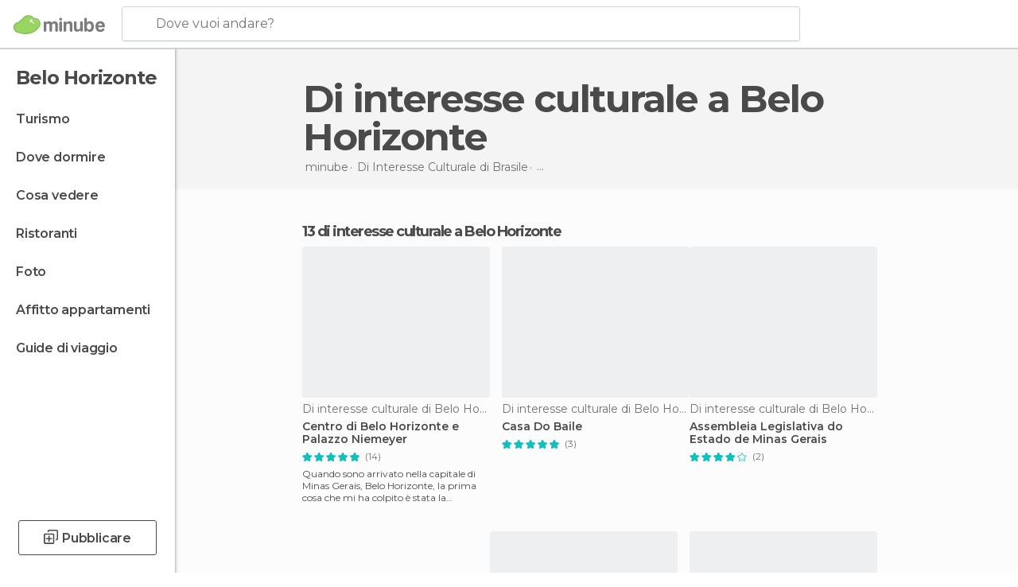

--- FILE ---
content_type: text/html; charset=UTF-8
request_url: https://www.minube.it/tag/di-interesse-culturale-belo-horizonte-c457
body_size: 16674
content:

 
 <!DOCTYPE html><!--[if lt IE 7]> <html class="no-js lt-ie9 lt-ie8 lt-ie7" lang="it-IT"> <![endif]--><!--[if IE 7]> <html class="no-js lt-ie9 lt-ie8" lang="it-IT"> <![endif]--><!--[if IE 8]> <html class="no-js lt-ie9" lang="it-IT"> <![endif]--><!--[if gt IE 8]><!--><html class="no-js" lang="it-IT"> <!--<![endif]--><head><meta charset="UTF-8"/><meta http-equiv="Content-Type" content="text/html; charset=UTF-8"/><meta http-equiv="X-UA-COMPATIBLE" content="IE=edge"/><meta name="viewport" content="width=device-width, minimum-scale=1.0, initial-scale=1.0"><title>Di interesse culturale a Belo Horizonte</title><link rel="preconnect" crossorigin="anonymous" href="https://images.mnstatic.com"><link rel="preconnect" crossorigin="anonymous" href="https://assetscdn.mnstatic.com">
 
 <link rel="alternate" hreflang="es-ES" href="https://www.minube.com/tag/de-interes-cultural-belo-horizonte-c457"/><link rel="alternate" hreflang="x-default" href="https://www.minube.com/tag/de-interes-cultural-belo-horizonte-c457" /><link rel="alternate" hreflang="es-MX" href="https://www.minube.com.mx/tag/de-interes-cultural-belo-horizonte-c457"/><link rel="alternate" hreflang="es-CO" href="https://www.minube.com.co/tag/de-interes-cultural-belo-horizonte-c457"/><link rel="alternate" hreflang="es-AR" href="https://www.minube.com.ar/tag/de-interes-cultural-belo-horizonte-c457"/><link rel="alternate" hreflang="it" href="https://www.minube.it/tag/di-interesse-culturale-belo-horizonte-c457"/><link rel="alternate" hreflang="pt" href="https://www.minube.pt/tag/de-interesse-cultural-belo-horizonte-c457"/><link rel="alternate" hreflang="pt-BR" href="https://www.minube.com.br/tag/de-interesse-cultural-belo-horizonte-c457"/><link rel="alternate" hreflang="fr" href="https://www.monnuage.fr/categorie/dinteret-culturel-belo-horizonte-c457"/><link rel="alternate" hreflang="en-US" href="https://www.minube.net/tag/of-cultural-interest-belo-horizonte-c457"/><link rel="alternate" hreflang="en-GB" href="https://www.minube.co.uk/tag/of-cultural-interest-belo-horizonte-c457"/><link rel="alternate" hreflang="es" href="https://www.minube.com/tag/de-interes-cultural-belo-horizonte-c457"/><link rel="alternate" hreflang="en" href="https://www.minube.net/tag/of-cultural-interest-belo-horizonte-c457"/><meta name="description" content="Vorresti scoprire incredibili Di interesse culturale a Belo Horizonte? Ispirati attraverso le raccomandazioni su Di interesse culturale a Belo Horizonte di milioni di viaggiatori reali."/><link rel="canonical" href="https://www.minube.it/tag/di-interesse-culturale-belo-horizonte-c457"/><meta name="robots" content="noindex,follow"/><link rel="apple-touch-icon" sizes="180x180" href="https://contentdelivery.mnstatic.com/1/favicon/apple-touch-icon.png"><link rel="icon" type="image/png" sizes="32x32" href="https://contentdelivery.mnstatic.com/1/favicon/favicon-32x32.png"><link rel="icon" type="image/png" sizes="16x16" href="https://contentdelivery.mnstatic.com/1/favicon/favicon-16x16.png"><link rel="shortcut icon" href="https://contentdelivery.mnstatic.com/1/favicon/favicon.ico"><link rel="manifest" href="/manifest.json"/><meta name="apple-mobile-web-app-title" content="minube" /><meta name="application-name" content="minube" /><meta name="msapplication-config" content="https://contentdelivery.mnstatic.com/1/favicon/browserconfig.xml" /><meta name="theme-color" content="#007A75"/><meta property="og:title" content="Di interesse culturale a Belo Horizonte"/><meta property="og:description" content="Vorresti scoprire incredibili Di interesse culturale a Belo Horizonte? Ispirati attraverso le raccomandazioni su Di interesse culturale a Belo Horizonte di milioni di viaggiatori reali."/><meta property="og:image" content="https://images.mnstatic.com/79/5c/795cc48e0372d016c86c5a53d679e035.jpg?quality=75&format=png&fit=crop&width=980&height=880&aspect_ratio=980%3A880"/><meta property="og:site_name" content="Minube"/><meta property="og:type" content="website"/><meta name="twitter:card" content="summary"/><meta name="twitter:title" content="Di interesse culturale a Belo Horizonte"/><meta name="twitter:description" content="Vorresti scoprire incredibili Di interesse culturale a Belo Horizonte? Ispirati attraverso le raccomandazioni su Di interesse culturale a Belo Horizonte di milioni di viaggiatori reali."/><meta name="twitter:image:src" content="https://images.mnstatic.com/79/5c/795cc48e0372d016c86c5a53d679e035.jpg?quality=75&format=png&fit=crop&width=980&height=880&aspect_ratio=980%3A880"/><meta name="twitter:site" content="@minubeit"/><meta name="twitter:domain" value="minube.com" /><link rel="prefetch" href="https://www.minube.com/assets/css/min/production/src/layouts/users/login.css">
<link rel='preload' as='style' href='https://fonts.minube.com/avenir.css' onload='this.rel="stylesheet"'><link rel="stylesheet" type="text/css" href="https://fonts.minube.com/avenir.css" />
<link rel='preload' as='style' href='https://fonts.googleapis.com/css?family=Montserrat:400,600,700|Open+Sans:400,600,700&subset=latin-ext,latin-ext' onload='this.rel="stylesheet"'><link rel="stylesheet" type="text/css" href="https://fonts.googleapis.com/css?family=Montserrat:400,600,700|Open+Sans:400,600,700&amp;subset=latin-ext,latin-ext" />
<link rel='preload' as='style' href='https://assetscdn.mnstatic.com/css/zzjs-84496c2d2a912bfa52e3899b49539204.css'><link rel="stylesheet" type="text/css" href="https://assetscdn.mnstatic.com/css/zzjs-84496c2d2a912bfa52e3899b49539204.css" />



 
 
 
 
 
 
 
 
 
 
 
 
 
 
 
 
 
 
 
 
 </head><body>
 

 
 
 <header>
 
<div class="actionBar">
 
<div class="main border ">
 
<div class="logo">
 
 <a class="brand icon_base icon__color_logo
"
 title="Minube"
 href="https://www.minube.it/"
 ></a></div> 
 
<div id="mnHeaderFakeInput" class="mnHeaderFakeInput"
 onclick="Minube.services.HeaderUI.focusSearcherHeader();"><div class="mnHeaderFakeInput__box display_table"><div class="display_table_cell"><div class="mnHeaderFakeInput__text"><span>Dove vuoi andare?</span></div></div></div></div><div id="mnHeaderRealInput" class="mnHeaderRealInput "
 style="display: none; opacity: 0;"><input id="mnHeaderSearcherInput" class="mnHeaderSearcherInput"
 type="text" placeholder="" autofocus/><ul id="mnHeaderSearcherResults" class="mnHeaderSearcherResults"></ul><div id="mnHeaderSearcherResultsBackground"
 class="mnHeaderSearcherResultsBackground"
 onclick="Minube.services.HeaderUI.blurSearcher();"></div><div id="mnHeaderSearcherIcon"
 class="icon sp_header_navigate icon--lensRealInput"></div><div class="close" onclick="Minube.services.HeaderUI.blurSearcher();"></div><span style="display:none;" id="gplus_button"
 data-gapiattached="true">Accedi con Google Plus</span></div><div class="widgets">
 
<div id="mnHeaderOptionsMenu" class="mnHeaderOptionsMenu share" onclick="Minube.services.HeaderUI.initShareTooltip()"><div id="mnHeaderShareTop"><div class="share_icon"></div></div></div>
 
 
<div class="profile_avatar basic"></div> 
 
<div class="mnNavigateSandwich only-mobile activitySearch"><div class="mnNavigateSandwich__lines"></div></div></div></div></div>
 
 
 
 </header>
 
 <div class="fullWidth
 "><div class="leftMenu">
 
 <div id="mnNavigate" class="mnNavigate "><div class="mnNavigate__sectionsAction only-mobile"><div class="mnNavigate__section access"><span class="mnNavigate__sectionLink access" id="access_mobile_user" onclick="Minube.services.ProfileUI.openModalLogin(null, true)">Entra</span></div><div class="section_profile"><div class="mnNavigate__section" onclick="Minube.services.UserSection.goTo('/', 'my_profile')"><span class="mnNavigate__sectionLink">Il mio profilo</span></div><div class="mnNavigate__section edit" onclick="Minube.services.UserSection.goTo('/modifica/', 'edit')"><span class="mnNavigate__sectionLink">Modifica profilo</span></div><div class="mnNavigate__section" onclick="Minube.services.Registration.logout()"><span class="mnNavigate__sectionLink">Chiudi sessione</span></div><div class="mnNavigate__section"><span class="mnNavigate__sectionLink line"/></div></div><div class="mnNavigate__section share"><span class="mnNavigate__sectionLink share" onclick="Minube.services.HeaderUI.handlerShare()">Condividere</span></div><div class="mnNavigate__section"><span class="mnNavigate__sectionLink addExperience" onclick="Minube.services.HeaderUI.headerOpenPoiUpload() ">Condividere esperienza</span></div><div class="mnNavigate__section sep"><span class="mnNavigate__sectionLink line"/></div></div><div id="mnNavigate__sectionsBlock" class="mnNavigate__sectionsBlock">
 
 
 <div id="mnNavigate__tabs" class="navTabs mnNavigate__tabs"><ul class="mover"><li class="navItem active categories "
 data-section="categories"
 onclick="Minube.services.Sidebar.switchTab('categories')">
 Menu
 </li>
 
 <li class="navItem filters "
 data-section="filters"
 onclick="Minube.services.Sidebar.switchTab('filters')">
 Filtri
 </li>
 
 </ul></div>
 
 
 <nav role="navigation" class="mnNavigate__navigation"><ul id="mnNavigate__categoriesBlock" class="mnNavigate__categoriesBlock mnNavigate__tabContent active" data-section="categories">
 
 
 <li class="mnNavigate__location ">Belo Horizonte</li>
 
 
 
<li class="mnNavigate__section all noCounter"><div class="mnNavigate__icon icon_base icon__all"></div><a class="mnNavigate__sectionLink" href="https://www.minube.it/viaggi/brasile/minas_gerais/belo_horizonte" title="Viaggi a Belo Horizonte: Turismo a Belo Horizonte"> Turismo </a>
 
 </li>
 
  
 
 
<li class="mnNavigate__section sleep noCounter"><div class="mnNavigate__icon icon_base icon__sleep"></div><a class="mnNavigate__sectionLink" href="https://www.minube.it/dove-dormire/brasile/minas_gerais/belo_horizonte" title="Alloggi dove dormire a Belo Horizonte"> Dove dormire </a>
 
 </li>
 
  
 
 
<li class="mnNavigate__section tosee noCounter"><div class="mnNavigate__icon icon_base icon__tosee"></div><a class="mnNavigate__sectionLink" href="https://www.minube.it/cosa-vedere/brasile/minas_gerais/belo_horizonte" title="Che vedere a Belo Horizonte, che fare e che visitare"> Cosa vedere </a>
 
 </li>
 
  
 
 
<li class="mnNavigate__section eat noCounter"><div class="mnNavigate__icon icon_base icon__eat"></div><a class="mnNavigate__sectionLink" href="https://www.minube.it/ristoranti/brasile/minas_gerais/belo_horizonte" title="Ristoranti aBelo Horizonte: Pranzo e cena"> Ristoranti </a>
 
 </li>
 
  
 
 
<li class="mnNavigate__section pic_gallery noCounter"><div class="mnNavigate__icon icon_base icon__pic_gallery"></div><a class="mnNavigate__sectionLink" href="https://www.minube.it/foto/belo-horizonte-c457" title="Foto di Belo Horizonte"> Foto </a>
 
 </li>
 
  
 
 
<li class="mnNavigate__section guides noCounter"><div class="mnNavigate__icon icon_base icon__guides"></div><a class="mnNavigate__sectionLink" href="https://www.minube.it/guide/brasile/minas_gerais/belo_horizonte" title="Guida turistica di Belo Horizonte"> Guide di viaggio </a>
 
 </li>
 
 
 
 </ul></nav></div><div class="buttonPublish">
 
<div class="buttonMain outline normal withIcon default"
 style=""
 onclick="Minube.services.HeaderUI.headerOpenPoiUpload() "
 ><div class="display_table"><div class="display_table_cell"><span class="icon icon_base ic_post_darkgray"></span><span class="text" style="">Pubblicare</span></div></div></div></div></div>
 
 
 
 
 </div><div class="content withSidebar "><div class="headerPlace"><div class="container">
 
<h1 itemprop="name" >Di interesse culturale a Belo Horizonte</h1>
 
<div class="breadcrumb-box" itemscope itemtype="http://schema.org/BreadcrumbList"><ul><li itemprop="itemListElement" itemscope itemtype="http://schema.org/ListItem" ><a title="minube" href="https://www.minube.it/"><b itemprop="name">minube</b></a><meta itemprop="position" content="1" /><meta itemprop="item" content="https://www.minube.it/" /></li>
  <li itemprop="itemListElement" itemscope itemtype="http://schema.org/ListItem" ><a title="Di Interesse Culturale di Brasile" href="https://www.minube.it/tag/di-interesse-culturale-brasile-p30"><b itemprop="name">Di Interesse Culturale di <i>Brasile</i></b></a><meta itemprop="position" content="2" /><meta itemprop="item" content="https://www.minube.it/tag/di-interesse-culturale-brasile-p30" /></li>
  <li itemprop="itemListElement" itemscope itemtype="http://schema.org/ListItem" ><a title="Di Interesse Culturale di Minas Gerais" href="https://www.minube.it/tag/di-interesse-culturale-minas-gerais-z496"><b itemprop="name">Di Interesse Culturale di <i>Minas Gerais</i></b></a><meta itemprop="position" content="3" /><meta itemprop="item" content="https://www.minube.it/tag/di-interesse-culturale-minas-gerais-z496" /></li><li class="last" ><span>Di interesse culturale <span>a Belo Horizonte</span></span></li></ul></div>
 
 </div></div>
 
 
 

<div class="mnTabs only-mobile subcategory_content"><div class="mnTabsMove"><ul>
 
 
   <li class="mnTabs__section all noCounter "><label
 class="mnTabs__sectionLink"
 data-brick-category_group="all"
 onclick="Minube.services.Tabs.goTo('https://www.minube.it/viaggi/brasile/minas_gerais/belo_horizonte', this)" title="Turismo"
 >
 Turismo
 </label>
 
 </li>
  
 
   <li class="mnTabs__section tosee noCounter "><label
 class="mnTabs__sectionLink"
 data-brick-category_group="tosee"
 onclick="Minube.services.Tabs.goTo('https://www.minube.it/cosa-vedere/brasile/minas_gerais/belo_horizonte', this)" title="Cosa vedere"
 >
 Cosa vedere
 </label>
 
 </li>
  
 
   <li class="mnTabs__section sleep noCounter "><label
 class="mnTabs__sectionLink"
 data-brick-category_group="sleep"
 onclick="Minube.services.Tabs.goTo('https://www.minube.it/dove-dormire/brasile/minas_gerais/belo_horizonte', this)" title="Dove dormire"
 >
 Dove dormire
 </label>
 
 </li>
  
 
   <li class="mnTabs__section eat noCounter "><label
 class="mnTabs__sectionLink"
 data-brick-category_group="eat"
 onclick="Minube.services.Tabs.goTo('https://www.minube.it/ristoranti/brasile/minas_gerais/belo_horizonte', this)" title="Ristoranti"
 >
 Ristoranti
 </label>
 
 </li>
  
 
   <li class="mnTabs__section pic_gallery noCounter "><label
 class="mnTabs__sectionLink"
 data-brick-category_group="pic_gallery"
 onclick="Minube.services.Tabs.goTo('https://www.minube.it/foto/belo-horizonte-c457', this)" title="Foto"
 >
 Foto
 </label>
 
 </li></ul></div><div class="mnTabsLine"></div></div><div class="tagsNavigation"><div
 data-brick-section="category"
 data-brick-category-id="10"
 data-brick-name="Attrazioni"
 class="tag"
 onclick="Minube.services.NavigateTag.goTo('https://www.minube.it/top/attrazioni-belo-horizonte-c457', this)"
 >
 Attrazioni
 </div><div
 data-brick-section="category"
 data-brick-category-id="14"
 data-brick-name="Shopping"
 class="tag"
 onclick="Minube.services.NavigateTag.goTo('https://www.minube.it/top/shopping-belo-horizonte-c457', this)"
 >
 Shopping
 </div><div
 data-brick-section="category"
 data-brick-category-id="15"
 data-brick-name="Vita notturna"
 class="tag"
 onclick="Minube.services.NavigateTag.goTo('https://www.minube.it/top/vita-notturna-belo-horizonte-c457', this)"
 >
 Vita notturna
 </div><div
 data-brick-section="category"
 data-brick-category-id="11"
 data-brick-name="Natura"
 class="tag"
 onclick="Minube.services.NavigateTag.goTo('https://www.minube.it/top/natura-belo-horizonte-c457', this)"
 >
 Natura
 </div><div
 data-brick-section="category"
 data-brick-category-id="16"
 data-brick-name="Divertimento"
 class="tag"
 onclick="Minube.services.NavigateTag.goTo('https://www.minube.it/top/divertimento-belo-horizonte-c457', this)"
 >
 Divertimento
 </div><div
 data-brick-section="category"
 data-brick-category-id="13"
 data-brick-name="Rotte"
 class="tag"
 onclick="Minube.services.NavigateTag.goTo('https://www.minube.it/top/rotte-belo-horizonte-c457', this)"
 >
 Rotte
 </div><div class="separator"></div></div><div class="poiTopAds"><div class="container">
 
 <div class="header_block header_display_top topinside withoutMainRivers"
 id="header_display_top"><div class="display_top screen_minube_tags" id="display_top" data-screenauthminube="468x60_TOP,728x90_TOP,970x90_TOP"></div></div></div></div>
 
 
 
 <div class="itemsGrid " id="itemsGrid" style=""><div class="container">
 
 
 
 
 
<div class="river detail " >
 
<div class="headerRiver left headerTitle"><div class="titleList smaller"><span><div class="title "><h2 class="subtitle">13 di interesse culturale a Belo Horizonte</h2></div></span></div></div>
 
<div class="riverItems">
 
 
 
 
 
 
<div class="baseCard riverCard
 poiCard
" aria-label="" data-id_poi="177452" onclick="Minube.services.Card.goToCard('https\x3A\x2F\x2Fwww.minube.it\x2Fposto\x2Dpreferito\x2Fcenter\x2Dof\x2Dbelo\x2Dhorizonte\x2Dand\x2Dbuilding\x2Dniemeyer\x2D\x2Da177452','poi_seo',{poi_id : '177452' , activities : '0'}); event.stopPropagation()"
 >
 
 
 <div class="imageCard" data-src='https://images.mnstatic.com/79/5c/795cc48e0372d016c86c5a53d679e035.jpg' data-dynamic-source='true' data-dynamic-quality='60' data-dynamic-auto-width-height='1' data-dynamic-fit='crop' data-dynamic-custom-attrs='1' ></div>
 
 <div class="contentItem "><div class="subtitleItem">
 Di interesse culturale di Belo Horizonte
 </div>
 
 
 <a class="titleItem" href="https://www.minube.it/posto-preferito/center-of-belo-horizonte-and-building-niemeyer--a177452" onclick="event.stopPropagation();" title="Centro di Belo Horizonte e Palazzo Niemeyer " target="_self"> Centro di Belo Horizonte e Palazzo Niemeyer 
</a>
 
<div class="staticRating">
 
 <div class="starsRatingMeter"><span style="width: 100%"></span></div>
 
<div class="ratingSideText"><div class="ratingTextShown">(14)</div></div></div><div class="experienceItem">
 Quando sono arrivato nella capitale di Minas Gerais, Belo Horizonte, la prima cosa che mi ha colpito è stata la modernità della ci
 </div></div></div>

 
 
 
 
 
 
<div class="baseCard riverCard
 poiCard
" aria-label="" data-id_poi="860681" onclick="Minube.services.Card.goToCard('https\x3A\x2F\x2Fwww.minube.it\x2Fposto\x2Dpreferito\x2Fcasa\x2Ddo\x2Dbaile\x2Dcultural\x2Dcenter\x2Da860681','poi_seo',{poi_id : '860681' , activities : '0'}); event.stopPropagation()"
 >
 
 
 <div class="imageCard" data-src='https://images.mnstatic.com/25/22/25227122eceb38f0c9cc222beb9a5e9a.jpg' data-dynamic-source='true' data-dynamic-quality='60' data-dynamic-auto-width-height='1' data-dynamic-fit='crop' data-dynamic-custom-attrs='1' ></div>
 
 <div class="contentItem "><div class="subtitleItem">
 Di interesse culturale di Belo Horizonte
 </div>
 
 <label class="titleItem"> Casa Do Baile
</label>
 
<div class="staticRating">
 
 <div class="starsRatingMeter"><span style="width: 100%"></span></div>
 
<div class="ratingSideText"><div class="ratingTextShown">(3)</div></div></div><div class="experienceItem">
 
 </div></div></div>

 
 
 
 
 
 
<div class="baseCard riverCard
 poiCard
" aria-label="" data-id_poi="2196667" onclick="Minube.services.Card.goToCard('https\x3A\x2F\x2Fwww.minube.it\x2Fposto\x2Dpreferito\x2Fassembleia\x2Dlegislativa\x2Ddo\x2Destado\x2Dde\x2Dminas\x2Dgerais\x2Da2196667','poi_seo',{poi_id : '2196667' , activities : '0'}); event.stopPropagation()"
 >
 
 
 <div class="imageCard" data-src='https://images.mnstatic.com/cb/0d/cb0d6abd9ef8d3953fa2280a0e8bf392.jpg' data-dynamic-source='true' data-dynamic-quality='60' data-dynamic-auto-width-height='1' data-dynamic-fit='crop' data-dynamic-custom-attrs='1' ></div>
 
 <div class="contentItem "><div class="subtitleItem">
 Di interesse culturale di Belo Horizonte
 </div>
 
 <label class="titleItem"> Assembleia Legislativa do Estado de Minas Gerais
</label>
 
<div class="staticRating">
 
 <div class="starsRatingMeter"><span style="width: 80%"></span></div>
 
<div class="ratingSideText"><div class="ratingTextShown">(2)</div></div></div><div class="experienceItem">
 
 </div></div></div>

 
<div class="baseCard poiCard riverCard minipreCard largeCard"><div data-color="white" class="minipre_block minipre_containerAd"><div class="minipre_container showed"
 style="height: 100%;width: 100%;"><div class="screen_minube_tags" data-screenminube="1x1"></div></div></div></div>
 
 
 
 
 
 
<div class="baseCard riverCard
 poiCard
" aria-label="" data-id_poi="3650535" onclick="Minube.services.Card.goToCard('https\x3A\x2F\x2Fwww.minube.it\x2Fposto\x2Dpreferito\x2Fserraria\x2Dsouza\x2Dpinto\x2Dbelo\x2Dhorizonte\x2Da3650535','poi_seo',{poi_id : '3650535' , activities : '0'}); event.stopPropagation()"
 >
 
 
 <div class="imageCard" data-src='https://images.mnstatic.com/41/55/4155adc44168604ee86a706fdcb036f1.jpg' data-dynamic-source='true' data-dynamic-quality='60' data-dynamic-auto-width-height='1' data-dynamic-fit='crop' data-dynamic-custom-attrs='1' ></div>
 
 <div class="contentItem "><div class="subtitleItem">
 Di interesse culturale di Belo Horizonte
 </div>
 
 <label class="titleItem"> Serraria Souza Pinto
</label>
 
<div class="staticRating">
 
 <div class="starsRatingMeter"><span style="width: 80%"></span></div>
 
<div class="ratingSideText"><div class="ratingTextShown">(1)</div></div></div><div class="experienceItem">
 
 </div></div></div>

 
 
 
 
 
 
<div class="baseCard riverCard
 poiCard
" aria-label="" data-id_poi="3593008" onclick="Minube.services.Card.goToCard('https\x3A\x2F\x2Fwww.minube.it\x2Fposto\x2Dpreferito\x2Fcarnaval\x2Dde\x2Dbelo\x2Dhorizonte\x2Da3593008','poi_seo',{poi_id : '3593008' , activities : '0'}); event.stopPropagation()"
 >
 
 
 <div class="imageCard" data-src='https://images.mnstatic.com/78/24/782496f242171ef483a7112fbc18a417.jpg' data-dynamic-source='true' data-dynamic-quality='60' data-dynamic-auto-width-height='1' data-dynamic-fit='crop' data-dynamic-custom-attrs='1' ></div>
 
 <div class="contentItem "><div class="subtitleItem">
 Di interesse culturale di Belo Horizonte
 </div>
 
 <label class="titleItem"> Carnaval de Belo Horizonte
</label>
 
<div class="staticRating">
 
 <div class="starsRatingMeter"><span style="width: 100%"></span></div>
 
<div class="ratingSideText"><div class="ratingTextShown">(1)</div></div></div><div class="experienceItem">
 
 </div></div></div>

 
 
 
 
 
 
<div class="baseCard riverCard
 poiCard
" aria-label="" data-id_poi="2506206" onclick="Minube.services.Card.goToCard('https\x3A\x2F\x2Fwww.minube.it\x2Fposto\x2Dpreferito\x2Fbiblioteca\x2Dpublica\x2Destadual\x2Dluiz\x2Dde\x2Dbessa\x2Da2506206','poi_seo',{poi_id : '2506206' , activities : '0'}); event.stopPropagation()"
 >
 
 
 <div class="imageCard" data-src='https://images.mnstatic.com/f0/1a/f01a8a6421e489f3984b96dc848a8dcc.jpg' data-dynamic-source='true' data-dynamic-quality='60' data-dynamic-auto-width-height='1' data-dynamic-fit='crop' data-dynamic-custom-attrs='1' ></div>
 
 <div class="contentItem "><div class="subtitleItem">
 Di interesse culturale di Belo Horizonte
 </div>
 
 <label class="titleItem"> Biblioteca Publica Estadual Luiz de Bessa
</label>
 
<div class="staticRating">
 
 <div class="starsRatingMeter"><span style="width: 80%"></span></div>
 
<div class="ratingSideText"><div class="ratingTextShown">(1)</div></div></div><div class="experienceItem">
 
 </div></div></div>

 
 
 
 
 
 
<div class="baseCard riverCard
 poiCard
" aria-label="" data-id_poi="2184295" onclick="Minube.services.Card.goToCard('https\x3A\x2F\x2Fwww.minube.it\x2Fposto\x2Dpreferito\x2Fimprensa\x2Doficial\x2Ddo\x2Dest\x2Dde\x2Dminas\x2Dgerais\x2Da2184295','poi_seo',{poi_id : '2184295' , activities : '0'}); event.stopPropagation()"
 >
 
 
 <div class="imageCard" data-src='https://images.mnstatic.com/78/4c/784cad6454049d2af0e5b8f201429571.jpg' data-dynamic-source='true' data-dynamic-quality='60' data-dynamic-auto-width-height='1' data-dynamic-fit='crop' data-dynamic-custom-attrs='1' ></div>
 
 <div class="contentItem "><div class="subtitleItem">
 Di interesse culturale di Belo Horizonte
 </div>
 
 <label class="titleItem"> Imprensa Oficial de Minas Gerais
</label>
 
<div class="staticRating">
 
 <div class="starsRatingMeter"><span style="width: 60%"></span></div>
 
<div class="ratingSideText"><div class="ratingTextShown">(2)</div></div></div><div class="experienceItem">
 
 </div></div></div>

 
 
 
 
 
 
<div class="baseCard riverCard
 poiCard
" aria-label="" data-id_poi="2505925" onclick="Minube.services.Card.goToCard('https\x3A\x2F\x2Fwww.minube.it\x2Fposto\x2Dpreferito\x2Fbanco\x2Ddo\x2Dbrasil\x2Dcultural\x2Dcentre\x2Da2505925','poi_seo',{poi_id : '2505925' , activities : '0'}); event.stopPropagation()"
 >
 
 
 <div class="imageCard" data-src='https://images.mnstatic.com/d4/9c/d49c2ef1d5f826913393d3f1e56d6457.jpg' data-dynamic-source='true' data-dynamic-quality='60' data-dynamic-auto-width-height='1' data-dynamic-fit='crop' data-dynamic-custom-attrs='1' ></div>
 
 <div class="contentItem "><div class="subtitleItem">
 Di interesse culturale di Belo Horizonte
 </div>
 
 <label class="titleItem"> Banco Do Brasil Cultural Centre
</label>
 
<div class="staticRating">
 
 <div class="starsRatingMeter"><span style="width: 80%"></span></div>
 
<div class="ratingSideText"><div class="ratingTextShown">(1)</div></div></div><div class="experienceItem">
 
 </div></div></div>

 
 
 
 
 
 
<div class="baseCard riverCard
 poiCard
" aria-label="" data-id_poi="3623470" onclick="Minube.services.Card.goToCard('https\x3A\x2F\x2Fwww.minube.it\x2Fposto\x2Dpreferito\x2Fcentro\x2Dde\x2Darte\x2Dpopular\x2Dcemig\x2Da3623470','poi_seo',{poi_id : '3623470' , activities : '0'}); event.stopPropagation()"
 >
 
 
 <div class="imageCard" data-src='https://images.mnstatic.com/60/a9/60a9b0d630680d8241b7c640dd884dce.jpg' data-dynamic-source='true' data-dynamic-quality='60' data-dynamic-auto-width-height='1' data-dynamic-fit='crop' data-dynamic-custom-attrs='1' ></div>
 
 <div class="contentItem "><div class="subtitleItem">
 Di interesse culturale di Belo Horizonte
 </div>
 
 <label class="titleItem"> Cemig Centre of Popular Art
</label><div class="experienceItem">
 
 </div></div></div>

 
 
 
 
 
 
<div class="baseCard riverCard
 poiCard
" aria-label="" data-id_poi="3625162" onclick="Minube.services.Card.goToCard('https\x3A\x2F\x2Fwww.minube.it\x2Fposto\x2Dpreferito\x2Fcasa\x2Dfiat\x2Dde\x2Dcultura\x2Da3625162','poi_seo',{poi_id : '3625162' , activities : '0'}); event.stopPropagation()"
 >
 
 
 <div class="imageCard" data-src='https://images.mnstatic.com/22/96/229612809f0512fce64e2a9ee589a21f.jpg' data-dynamic-source='true' data-dynamic-quality='60' data-dynamic-auto-width-height='1' data-dynamic-fit='crop' data-dynamic-custom-attrs='1' ></div>
 
 <div class="contentItem "><div class="subtitleItem">
 Di interesse culturale di Belo Horizonte
 </div>
 
 <label class="titleItem"> Casa Fiat da Cultura
</label><div class="experienceItem">
 
 </div></div></div>

 
<div class="baseCard poiCard riverCard minipreCard largeCard"><div data-color="white" class="minipre_block minipre_containerAd"><div class="minipre_container showed"
 style="height: 100%;width: 100%;"><div class="screen_minube_tags" data-screenminube="4x4"></div></div></div></div>
 
 
 
 
 
 
<div class="baseCard riverCard
 poiCard
" aria-label="" data-id_poi="3641706" onclick="Minube.services.Card.goToCard('https\x3A\x2F\x2Fwww.minube.it\x2Fposto\x2Dpreferito\x2Fedificio\x2Dmaletta\x2Da3641706','poi_seo',{poi_id : '3641706' , activities : '0'}); event.stopPropagation()"
 >
 
 
 <div class="imageCard" data-src='https://images.mnstatic.com/5f/91/5f91ce139a6ae0d7d67b93c625666ff6.jpg' data-dynamic-source='true' data-dynamic-quality='60' data-dynamic-auto-width-height='1' data-dynamic-fit='crop' data-dynamic-custom-attrs='1' ></div>
 
 <div class="contentItem "><div class="subtitleItem">
 Di interesse culturale di Belo Horizonte
 </div>
 
 <label class="titleItem"> Edifício Maletta
</label><div class="experienceItem">
 
 </div></div></div>

 
 
 
 
 
 
<div class="baseCard riverCard
 poiCard
" aria-label="" data-id_poi="3642977" onclick="Minube.services.Card.goToCard('https\x3A\x2F\x2Fwww.minube.it\x2Fposto\x2Dpreferito\x2F3\x2Dsinal\x2Dbelo\x2Dhorizonte\x2Dem\x2Dcena\x2Da3642977','poi_seo',{poi_id : '3642977' , activities : '0'}); event.stopPropagation()"
 >
 
 
 <div class="imageCard" data-src='https://images.mnstatic.com/6e/04/6e044512d0d979a43d9422f075ddd6fd.jpg' data-dynamic-source='true' data-dynamic-quality='60' data-dynamic-auto-width-height='1' data-dynamic-fit='crop' data-dynamic-custom-attrs='1' ></div>
 
 <div class="contentItem "><div class="subtitleItem">
 Di interesse culturale di Belo Horizonte
 </div>
 
 <label class="titleItem"> 3º Sinal Belo Horizonte em Cena
</label><div class="experienceItem">
 
 </div></div></div>

 
 
 
 
 
 
<div class="baseCard riverCard
 poiCard
" aria-label="" data-id_poi="3648029" onclick="Minube.services.Card.goToCard('https\x3A\x2F\x2Fwww.minube.it\x2Fposto\x2Dpreferito\x2Fcentro\x2Dcultural\x2Dfunarte\x2Da3648029','poi_seo',{poi_id : '3648029' , activities : '0'}); event.stopPropagation()"
 >
 
 
 <div class="imageCard" data-src='https://images.mnstatic.com/0e/03/0e0324b3d9eda6113407e9d2b49fda87.jpg' data-dynamic-source='true' data-dynamic-quality='60' data-dynamic-auto-width-height='1' data-dynamic-fit='crop' data-dynamic-custom-attrs='1' ></div>
 
 <div class="contentItem "><div class="subtitleItem">
 Di interesse culturale di Belo Horizonte
 </div>
 
 <label class="titleItem"> Centro Cultural Funarte
</label><div class="experienceItem">
 
 </div></div></div>

 
</div>
 
 </div></div></div><script type="application/ld+json">
 {"@context":"http:\/\/schema.org","@type":"ItemList","name":"Di interesse culturale a Belo Horizonte","description":"Vorresti scoprire incredibili Di interesse culturale a Belo Horizonte? Ispirati attraverso le raccomandazioni su Di interesse culturale a Belo Horizonte di milioni di viaggiatori reali.","itemListOrder":"http:\/\/schema.org\/ItemListOrderAscending","itemListElement":[{"@type":"ListItem","name":"Centro di Belo Horizonte e Palazzo Niemeyer ","position":1,"url":"https:\/\/www.minube.it\/posto-preferito\/center-of-belo-horizonte-and-building-niemeyer--a177452"},{"@type":"ListItem","name":"Casa Do Baile","position":2,"url":"https:\/\/www.minube.it\/posto-preferito\/casa-do-baile-cultural-center-a860681"},{"@type":"ListItem","name":"Assembleia Legislativa do Estado de Minas Gerais","position":3,"url":"https:\/\/www.minube.it\/posto-preferito\/assembleia-legislativa-do-estado-de-minas-gerais-a2196667"},{"@type":"ListItem","name":"Serraria Souza Pinto","position":4,"url":"https:\/\/www.minube.it\/posto-preferito\/serraria-souza-pinto-belo-horizonte-a3650535"},{"@type":"ListItem","name":"Carnaval de Belo Horizonte","position":5,"url":"https:\/\/www.minube.it\/posto-preferito\/carnaval-de-belo-horizonte-a3593008"},{"@type":"ListItem","name":"Biblioteca Publica Estadual Luiz de Bessa","position":6,"url":"https:\/\/www.minube.it\/posto-preferito\/biblioteca-publica-estadual-luiz-de-bessa-a2506206"},{"@type":"ListItem","name":"Imprensa Oficial de Minas Gerais","position":7,"url":"https:\/\/www.minube.it\/posto-preferito\/imprensa-oficial-do-est-de-minas-gerais-a2184295"},{"@type":"ListItem","name":"Banco Do Brasil Cultural Centre","position":8,"url":"https:\/\/www.minube.it\/posto-preferito\/banco-do-brasil-cultural-centre-a2505925"},{"@type":"ListItem","name":"Cemig Centre of Popular Art","position":9,"url":"https:\/\/www.minube.it\/posto-preferito\/centro-de-arte-popular-cemig-a3623470"},{"@type":"ListItem","name":"Casa Fiat da Cultura","position":10,"url":"https:\/\/www.minube.it\/posto-preferito\/casa-fiat-de-cultura-a3625162"},{"@type":"ListItem","name":"Edif\u00edcio Maletta","position":11,"url":"https:\/\/www.minube.it\/posto-preferito\/edificio-maletta-a3641706"},{"@type":"ListItem","name":"3\u00ba Sinal Belo Horizonte em Cena","position":12,"url":"https:\/\/www.minube.it\/posto-preferito\/3-sinal-belo-horizonte-em-cena-a3642977"},{"@type":"ListItem","name":"Centro Cultural Funarte","position":13,"url":"https:\/\/www.minube.it\/posto-preferito\/centro-cultural-funarte-a3648029"}]}
 </script>
 

 

<form id="activitiesRelated_form" name="buttonIconText_form" method="post"
 action="/tking/go" target="_blank"><input type="hidden" name="deeplink"
 id="activitiesRelated_form_deeplink" value=""/><input type="hidden" name="integration_type"
 id="activitiesRelated_form_integration_type"
 value="activities_suggested"/><input type="hidden" name="deeplink_platform" id="activitiesRelated_form_deeplink_platform" value=""/><input type="hidden" name="provider"
 id="activitiesRelated_form_provider" value=""/><input type="hidden" name="activity_id" id="activitiesRelated_form_activity_id"
 value=""/><input type="hidden" name="tracking" id="activitiesRelated_form_tracking" value="e30="/></form> 
 
<div class="sponsored-container"></div><div class="riverContainer">
 
 
 
<div class="river arrows " data-type_form="carousel" data-carousel_id="secondaryRiver_0" data-type="locations_related" data-total_elements="20">
 
<div class="headerRiver withoutContainer left headerTitle"><div class="titleList smaller"><span><div onclick="Minube.services.CarouselRiver.goDetail('https://www.minube.it/a/relatedloc/c/457/subcategory');return false;" class="title link ">
 Le destinazioni vicine più popolari
 </div></span></div></div><div class="riverItems">
 
 
 
 
 
 
<div class="baseCard riverCard
 locationCard 
" aria-label="" data-id_location="223685" data-level="c" onclick="Minube.services.Card.goToCard('https\x3A\x2F\x2Fwww.minube.it\x2Ftag\x2Fdi\x2Dinteresse\x2Dculturale\x2Dsoure\x2Dc223685','location',{location_id : 223685, location_level: 'City'}); event.stopPropagation()"
 >
 
 
 <div class="imageCard" data-src='https://images.mnstatic.com/4d/66/4d6658af5bf076aefa27295b48ae1989.jpg' data-dynamic-source='true' data-dynamic-quality='60' data-dynamic-auto-width-height='1' data-dynamic-fit='crop' data-dynamic-custom-attrs='1' ></div>
 
 <div class="contentItem "><div class="subtitleItem"></div>
 
 
 <a class="titleItem" href="https://www.minube.it/tag/di-interesse-culturale-soure-c223685" onclick="event.stopPropagation();" title="Di interesse culturale a Soure" target="_self"> Soure
</a></div></div>

 
 
 
 
 
 
<div class="baseCard riverCard
 locationCard 
" aria-label="" data-id_location="223057" data-level="c" onclick="Minube.services.Card.goToCard('https\x3A\x2F\x2Fwww.minube.it\x2Ftag\x2Fdi\x2Dinteresse\x2Dculturale\x2Douro\x2Dpreto\x2Dc223057','location',{location_id : 223057, location_level: 'City'}); event.stopPropagation()"
 >
 
 
 <div class="imageCard" data-src='https://images.mnstatic.com/c8/77/c877537232019378d8dcec2f15cabeb8.jpg' data-dynamic-source='true' data-dynamic-quality='60' data-dynamic-auto-width-height='1' data-dynamic-fit='crop' data-dynamic-custom-attrs='1' ></div>
 
 <div class="contentItem "><div class="subtitleItem"></div>
 
 
 <a class="titleItem" href="https://www.minube.it/tag/di-interesse-culturale-ouro-preto-c223057" onclick="event.stopPropagation();" title="Di interesse culturale a Ouro Preto" target="_self"> Ouro Preto
</a></div></div>

 
 
 
 
 
 
<div class="baseCard riverCard
 locationCard 
" aria-label="" data-id_location="223755" data-level="c" onclick="Minube.services.Card.goToCard('https\x3A\x2F\x2Fwww.minube.it\x2Ftag\x2Fdi\x2Dinteresse\x2Dculturale\x2Dtiradentes\x2Dc223755','location',{location_id : 223755, location_level: 'City'}); event.stopPropagation()"
 >
 
 
 <div class="imageCard" data-src='https://images.mnstatic.com/e7/3c/e73c4dfe28363d1163fb794ec46b82d4.jpg' data-dynamic-source='true' data-dynamic-quality='60' data-dynamic-auto-width-height='1' data-dynamic-fit='crop' data-dynamic-custom-attrs='1' ></div>
 
 <div class="contentItem "><div class="subtitleItem"></div>
 
 
 <a class="titleItem" href="https://www.minube.it/tag/di-interesse-culturale-tiradentes-c223755" onclick="event.stopPropagation();" title="Di interesse culturale a Tiradentes" target="_self"> Tiradentes
</a></div></div>

 
 
 
 
 
 
<div class="baseCard riverCard
 locationCard 
" aria-label="" data-id_location="223175" data-level="c" onclick="Minube.services.Card.goToCard('https\x3A\x2F\x2Fwww.minube.it\x2Ftag\x2Fdi\x2Dinteresse\x2Dculturale\x2Dpetropolis\x2Dc223175','location',{location_id : 223175, location_level: 'City'}); event.stopPropagation()"
 >
 
 
 <div class="imageCard" data-src='https://images.mnstatic.com/86/4d/864d3840e574bc1dc2afc29c0b96f233.jpg' data-dynamic-source='true' data-dynamic-quality='60' data-dynamic-auto-width-height='1' data-dynamic-fit='crop' data-dynamic-custom-attrs='1' ></div>
 
 <div class="contentItem "><div class="subtitleItem"></div>
 
 
 <a class="titleItem" href="https://www.minube.it/tag/di-interesse-culturale-petropolis-c223175" onclick="event.stopPropagation();" title="Di interesse culturale a Petrópolis" target="_self"> Petrópolis
</a></div></div>

 
 
 
 
 
 
<div class="baseCard riverCard
 locationCard 
" aria-label="" data-id_location="223204" data-level="c" onclick="Minube.services.Card.goToCard('https\x3A\x2F\x2Fwww.minube.it\x2Ftag\x2Fdi\x2Dinteresse\x2Dculturale\x2Dpirai\x2Dc223204','location',{location_id : 223204, location_level: 'City'}); event.stopPropagation()"
 >
 
 
 <div class="imageCard" data-src='https://images.mnstatic.com/f8/18/f81874b3b689c69388378aa465b40ea6.jpg' data-dynamic-source='true' data-dynamic-quality='60' data-dynamic-auto-width-height='1' data-dynamic-fit='crop' data-dynamic-custom-attrs='1' ></div>
 
 <div class="contentItem "><div class="subtitleItem"></div>
 
 
 <a class="titleItem" href="https://www.minube.it/tag/di-interesse-culturale-pirai-c223204" onclick="event.stopPropagation();" title="Di interesse culturale a Piraí" target="_self"> Piraí
</a></div></div>

 
 <div class="extraCard riverCard baseCard"><div class="content">
 
<div class="buttonMain btnSeeAll outline normal fab withIcon secondary"
 style=""
 onclick="Minube.services.CarouselRiver.goDetail('https://www.minube.it/a/relatedloc/c/457/subcategory');return false; "
 ><div class="display_table"><div class="display_table_cell"><span class="icon icon_base ic_arrow_right_secondary"></span></div></div></div><div class="text"><span>Vedi tutto</span></div></div></div></div>
 
 
<div class="buttonMain btnSeeAll outline normal secondary"
 style=""
 onclick="Minube.services.CarouselRiver.goDetail('https://www.minube.it/a/relatedloc/c/457/subcategory');return false; "
 ><div class="display_table"><div class="display_table_cell"><span class="text" style="">Vedi tutto</span></div></div></div></div>
 
 <div id="adsforsearch_content"
 class="adsforsearch_content " style="margin-top: 20px" data-function-ads="loadRoba"><div id="v-minube-it"></div><script data-cfasync="false">( function ( v, d, o, ai ) {
 ai = d.createElement( 'script' );
 ai.defer = true;
 ai.async = true;
 ai.src = v.location.protocol + '//a.vdo.ai/core/v-minube-it/vdo.ai.js';
 d.head.appendChild( ai );
 } )( window, document );</script></div>
 
 </div></div></div><footer>
 

 
<div class="footer_block block "><div class="menu inpage"><div class="container"><div class="container_footer_blocks">
 
<div class="exploreGrid inpage">
 
 
 <div class="exploreGridContainer inpage"><div class="container"><div class="exploreContent">
  
 <div class="modules expandMobile" id="module_subcategories_top" data-key="subcategories_top"><div class="categories expandMobile" onclick="Minube.services.Explore.expandCategories('subcategories_top');" id="category_subcategories_top"><label>Categorie Popolari</label><div class="icon_arrow expandMobile" id="icon_arrow_subcategories_top"></div></div><div class="subcategories expandMobile" id="subcategory_subcategories_top">
   <a title="Di interesse culturale a Belo Horizonte" href="https://www.minube.it/tag/di-interesse-culturale-belo-horizonte-c457">Di interesse culturale a Belo Horizonte</a>
 
   <a title="Piazze a Belo Horizonte" href="https://www.minube.it/tag/piazze-belo-horizonte-c457">Piazze a Belo Horizonte</a>
 
   <a title="Musei a Belo Horizonte" href="https://www.minube.it/tag/musei-belo-horizonte-c457">Musei a Belo Horizonte</a>
 
   <a title="Chiese a Belo Horizonte" href="https://www.minube.it/tag/chiese-belo-horizonte-c457">Chiese a Belo Horizonte</a>
 
   <a title="Centri Commerciali a Belo Horizonte" href="https://www.minube.it/tag/centri-commerciali-belo-horizonte-c457">Centri Commerciali a Belo Horizonte</a>
 
   <a title="Di interesse turistico a Belo Horizonte" href="https://www.minube.it/tag/di-interesse-turistico-belo-horizonte-c457">Di interesse turistico a Belo Horizonte</a>
 
 </div><div class="shadow expandMobile" id="shadow_subcategories_top"></div></div>
  
 <div class="modules expandMobile" id="module_subcategories_others" data-key="subcategories_others"><div class="categories expandMobile" onclick="Minube.services.Explore.expandCategories('subcategories_others');" id="category_subcategories_others"><label>Tutte le Categorie</label><div class="icon_arrow expandMobile" id="icon_arrow_subcategories_others"></div></div><div class="subcategories expandMobile" id="subcategory_subcategories_others">
   <a title="Belvedere a Belo Horizonte" href="https://www.minube.it/tag/belvedere-belo-horizonte-c457">Belvedere a Belo Horizonte</a>
 
   <a title="Centri Commerciali a Belo Horizonte" href="https://www.minube.it/tag/centri-commerciali-belo-horizonte-c457">Centri Commerciali a Belo Horizonte</a>
 
   <a title="Chiese a Belo Horizonte" href="https://www.minube.it/tag/chiese-belo-horizonte-c457">Chiese a Belo Horizonte</a>
 
   <a title="Comuni a Belo Horizonte" href="https://www.minube.it/tag/comuni-belo-horizonte-c457">Comuni a Belo Horizonte</a>
 
   <a title="Di interesse culturale a Belo Horizonte" href="https://www.minube.it/tag/di-interesse-culturale-belo-horizonte-c457">Di interesse culturale a Belo Horizonte</a>
 
   <a title="Di interesse turistico a Belo Horizonte" href="https://www.minube.it/tag/di-interesse-turistico-belo-horizonte-c457">Di interesse turistico a Belo Horizonte</a>
 
   <a title="Feste a Belo Horizonte" href="https://www.minube.it/tag/feste-belo-horizonte-c457">Feste a Belo Horizonte</a>
 
   <a title="Giardini a Belo Horizonte" href="https://www.minube.it/tag/giardini-belo-horizonte-c457">Giardini a Belo Horizonte</a>
 
   <a title="Mercati a Belo Horizonte" href="https://www.minube.it/tag/mercati-belo-horizonte-c457">Mercati a Belo Horizonte</a>
 
   <a title="Mercatini a Belo Horizonte" href="https://www.minube.it/tag/mercatini-belo-horizonte-c457">Mercatini a Belo Horizonte</a>
 
   <a title="Musei a Belo Horizonte" href="https://www.minube.it/tag/musei-belo-horizonte-c457">Musei a Belo Horizonte</a>
 
   <a title="Negozi a Belo Horizonte" href="https://www.minube.it/tag/negozi-belo-horizonte-c457">Negozi a Belo Horizonte</a>
 
   <a title="Parchi a Tema a Belo Horizonte" href="https://www.minube.it/tag/parchi-a-tema-belo-horizonte-c457">Parchi a Tema a Belo Horizonte</a>
 
   <a title="Parchi di Divertimento a Belo Horizonte" href="https://www.minube.it/tag/parchi-di-divertimento-belo-horizonte-c457">Parchi di Divertimento a Belo Horizonte</a>
 
   <a title="Parco Giochi a Belo Horizonte" href="https://www.minube.it/tag/parco-giochi-belo-horizonte-c457">Parco Giochi a Belo Horizonte</a>
 
   <a title="Piazze a Belo Horizonte" href="https://www.minube.it/tag/piazze-belo-horizonte-c457">Piazze a Belo Horizonte</a>
 
   <a title="Pub a Belo Horizonte" href="https://www.minube.it/tag/pub-belo-horizonte-c457">Pub a Belo Horizonte</a>
 
   <a title="Sala Concerti a Belo Horizonte" href="https://www.minube.it/tag/sala-concerti-belo-horizonte-c457">Sala Concerti a Belo Horizonte</a>
 
   <a title="Stadi a Belo Horizonte" href="https://www.minube.it/tag/stadi-belo-horizonte-c457">Stadi a Belo Horizonte</a>
 
   <a title="Statue a Belo Horizonte" href="https://www.minube.it/tag/statue-belo-horizonte-c457">Statue a Belo Horizonte</a>
 
   <a title="Vie a Belo Horizonte" href="https://www.minube.it/tag/vie-belo-horizonte-c457">Vie a Belo Horizonte</a>
 
   <a title="Zone di Shopping a Belo Horizonte" href="https://www.minube.it/tag/zone-di-shopping-belo-horizonte-c457">Zone di Shopping a Belo Horizonte</a>
 
 </div><div class="shadow expandMobile" id="shadow_subcategories_others"></div></div>
  
 <div class="modules expandMobile" id="module_top_pois" data-key="top_pois"><div class="categories expandMobile" onclick="Minube.services.Explore.expandCategories('top_pois');" id="category_top_pois"><label>Luoghi Popolari</label><div class="icon_arrow expandMobile" id="icon_arrow_top_pois"></div></div><div class="subcategories expandMobile" id="subcategory_top_pois">
   <a title="Pampulha Lake " href="https://www.minube.it/posto-preferito/pampulha-lake--a859911">Pampulha Lake </a>
 
   <a title="Praca da Liberdade" href="https://www.minube.it/posto-preferito/liberdade-square-a157161">Praca da Liberdade</a>
 
   <a title="Centro di Belo Horizonte e Palazzo Niemeyer " href="https://www.minube.it/posto-preferito/center-of-belo-horizonte-and-building-niemeyer--a177452">Centro di Belo Horizonte e Palazzo Niemeyer </a>
 
   <a title="Chiesa di São Francisco" href="https://www.minube.it/posto-preferito/sao-francisco-church-a2165728">Chiesa di São Francisco</a>
 
   <a title="BH Shopping" href="https://www.minube.it/posto-preferito/bh-shopping-a2687356">BH Shopping</a>
 
   <a title="Praça do papa" href="https://www.minube.it/posto-preferito/praca-do-papa-a3625877">Praça do papa</a>
 
   <a title="Zoológico de Belo Horizonte" href="https://www.minube.it/posto-preferito/zoologico-de-belo-horizonte-a3610514">Zoológico de Belo Horizonte</a>
 
   <a title="Mercado Central" href="https://www.minube.it/posto-preferito/mercado-central-_-central-market-a868921">Mercado Central</a>
 
   <a title="Parque Municipal Américo Renné Giannetti" href="https://www.minube.it/posto-preferito/city-park-_-belo-horizonte-a860471">Parque Municipal Américo Renné Giannetti</a>
 
   <a title="Rodoviaria of Belo Horizonte" href="https://www.minube.it/posto-preferito/rodoviaria-of-belo-horizonte-a2165701">Rodoviaria of Belo Horizonte</a>
 
   <a title="Expominas" href="https://www.minube.it/posto-preferito/expominas-a3658784">Expominas</a>
 
   <a title="Shopping Diamond Mall " href="https://www.minube.it/posto-preferito/shopping-diamond-mall--a2196848">Shopping Diamond Mall </a>
 
 </div><div class="shadow expandMobile" id="shadow_top_pois"></div></div>
  
 <div class="modules expandMobile" id="module_misc_info" data-key="misc_info"><div class="categories expandMobile" onclick="Minube.services.Explore.expandCategories('misc_info');" id="category_misc_info"><label>Altre Informazioni</label><div class="icon_arrow expandMobile" id="icon_arrow_misc_info"></div></div><div class="subcategories expandMobile" id="subcategory_misc_info">
   <a title="Dormire economici" href="https://www.minube.it/dove-dormire">Dormire economici</a>
 
   <a title="Minas Gerais" href="https://www.minube.it/cosa-vedere/brasile">Minas Gerais</a>
 
   <a title="Brasile" href="https://www.minube.it/cosa-vedere/brasile">Brasile</a>
 
   <a title="Southwest" href="https://www.minube.it/cosa-vedere-a/regioni_del_brasile/southwest">Southwest</a>
 
 </div><div class="shadow expandMobile" id="shadow_misc_info"></div></div>
  
 <div class="modules expandMobile" id="module_key_extra_1" data-key="key_extra_1"><div class="categories expandMobile" onclick="Minube.services.Explore.expandCategories('key_extra_1');" id="category_key_extra_1"><label>Le destinazioni vicine più popolari</label><div class="icon_arrow expandMobile" id="icon_arrow_key_extra_1"></div></div><div class="subcategories expandMobile" id="subcategory_key_extra_1">
   <a rel='noopener' title="" href=""></a>
 
  <a rel='noopener' title="" href=""></a>
 
  <a rel='noopener' title="" href=""></a>
 
  <a rel='noopener' title="" href=""></a>
 
  <a rel='noopener' title="" href=""></a>
 
  <a rel='noopener' title="" href=""></a>
 
  <a rel='noopener' title="" href=""></a>
 
  <a rel='noopener' title="" href=""></a>
 
  <a rel='noopener' title="" href=""></a>
 
  <a rel='noopener' title="" href=""></a>
 
  <a rel='noopener' title="" href=""></a>
 
  <a rel='noopener' title="" href=""></a>
 
  <a rel='noopener' title="" href=""></a>
 
  <a rel='noopener' title="" href=""></a>
 
  <a rel='noopener' title="" href=""></a>
 
  <a rel='noopener' title="" href=""></a>
 
  <a rel='noopener' title="" href=""></a>
 
  <a rel='noopener' title="" href=""></a>
 
  <a rel='noopener' title="" href=""></a>
 
  <a rel='noopener' title="" href=""></a>
 
 
 </div><div class="shadow expandMobile" id="shadow_key_extra_1"></div></div></div></div></div></div></div></div></div>
 
<div id="footer_display" class="footer_display"><div class="screen_minube_tags" data-screenauthminube="970x250_BOTTOM,728x90_BOTTOM"></div></div>
 
 <div class="menu"><div class="container"><div class="container_footer_blocks">
 
 
 
 
<div class="footer_blocks"><ul id="footer_menu_group_minube"
 class="links"><li class="display_table title"
 onclick="Minube.services.FooterUI.toggleMenuSection('minube');"><span class="display_table_cell not-mobile"><img height="33" src="https://1.images.mnstatic.com/visualdestination_transactional/logo_minube_black_footer.png " alt="Minube"></span><span class="display_table_cell only-mobile">CHI SIAMO</span><div class="arrow_links_container"><div class="arrow_links"></div></div></li>
  <li class="display_table"><span class="display_table_cell"><a rel="noopener"
 title="Politica di cookie" href="https://www.minube.it/cookies">Cookies
 </a></span></li>
  <li class="display_table"><span class="display_table_cell"><a rel="noopener"
 title="Politica di privacy" href="https://www.minube.it/politica-privacy">Politica di privacy
 </a></span></li>
  <li class="display_table"><span class="display_table_cell"><a rel="noopener"
 title="Termini e Condizioni" href="https://www.minube.it/condizion-utilizzo">Termini e Condizioni
 </a></span></li></ul></div>
 
<div class="footer_blocks"><ul id="footer_menu_group_inspirate"
 class="links"><li class="display_table title"
 onclick="Minube.services.FooterUI.toggleMenuSection('inspirate');"><span class="display_table_cell not-mobile">ISPIRATI E PIANIFICA</span><span class="display_table_cell only-mobile">ISPIRATI E PIANIFICA</span><div class="arrow_links_container"><div class="arrow_links"></div></div></li><li class="display_table"><span class="display_table_cell"><a rel="noopener"
 title="footer@item_discovertips_title" href="footer@item_discovertips_url">footer@item_discovertips_anchor
 </a></span></li>
  <li class="display_table"><span class="display_table_cell"><a rel="noopener"
 target="_blank" title="minube Android app" href="https://play.google.com/store/apps/details?id=com.minube.app">minube Android app
 </a></span></li></ul></div>
 
<div class="footer_blocks"><ul id="footer_menu_group_tourism"
 class="links"><li class="display_table title"
 onclick="Minube.services.FooterUI.toggleMenuSection('tourism');"><span class="display_table_cell not-mobile">SETTORE TURISTICO</span><span class="display_table_cell only-mobile">SETTORE TURISTICO</span><div class="arrow_links_container"><div class="arrow_links"></div></div></li>
  <li class="display_table"><span class="display_table_cell"><a rel="noopener"
 title="Contattare con minube" href="https://www.minube.it/contatti">Contatti
 </a></span></li>
  <li class="display_table"><span class="display_table_cell"><a rel="noopener"
 title="Area Stampa" href="https://www.minube.it/area-stampa">Area Stampa
 </a></span></li></ul></div>
 
 
<div class="social"><div><div><div class="social_btn not-mobile"><div class="google_like"></div><div class="facebook_like"></div></div>
 
<div class="copyright"><div class="social_icons"><div><a title="Facebook" rel="noreferrer" href="https://www.facebook.com/minubeitalia"
 target="_blank"
 class="facebook icon"></a></div><div><a title="Twitter" rel="noreferrer" href="https://twitter.com/minubeit"
 target="_blank"
 class="twitter icon"></a></div><div><a title="Vimeo" rel="noreferrer" href="https://vimeo.com/minubeit"
 target="_blank"
 class="vimeo icon"></a></div><div><a title="Youtube" rel="noreferrer" href="https://www.youtube.com/minube"
 target="_blank"
 class="youtube icon"></a></div></div><div class="nextGen only-mobile"><img class="logo1 logosNextGenMobile"
 src="https://images.mnstatic.com/Tools/genericimages/c3395c0776eff7d7e78c8b5f20c9f903616e0959a1bc575855c7dd12c5d93cef.png?saturation=-100&height=35"><img class="logo2 logosNextGenMobile"
 src="https://images.mnstatic.com/Tools/genericimages/b67726ddb50357efb5c6db77d1b394deac7787e516ffe0a8eeec2e8f6fe2a3e8.png?saturation=-100&height=33"><img class="logo3 logosNextGenMobile"
 src="https://images.mnstatic.com/Tools/genericimages/1b7e20d28f40dbbf508dc7aed0362b4f16f7a472382dc6cf9948bbbf49db322a.png?saturation=-100&height=35"></div><div class="text not-mobile">
 © minube 2009- <br /> il social network dei viaggi
 </div><div class="text only-mobile">
 © minube 2007-, il sito social dedicato ai viaggi
 </div></div></div></div><div class="footer_blocks nextGen not-mobile"><ul id="footer_menu_group_logos"
 class="links"><li class="display_table"><img class="logo1"
 src="https://images.mnstatic.com/Tools/genericimages/c3395c0776eff7d7e78c8b5f20c9f903616e0959a1bc575855c7dd12c5d93cef.png?saturation=-100&height=35"></li><li class="display_table"><img class="logo2"
 src="https://images.mnstatic.com/Tools/genericimages/b67726ddb50357efb5c6db77d1b394deac7787e516ffe0a8eeec2e8f6fe2a3e8.png?saturation=-100&height=33"></li><li class="display_table"><img class="logo3"
 src="https://images.mnstatic.com/Tools/genericimages/1b7e20d28f40dbbf508dc7aed0362b4f16f7a472382dc6cf9948bbbf49db322a.png?saturation=-100&height=35"></li></div></div></div></div></div>
 
</div>
 
 <div id="notificationAlertMobile" class="notificationAlertMobile hide only-mobile"><div class="notificationItem" onclick="Minube.services.ProfileUI.openModalLogin(null, true)"><span class="advisorText"></span></div></div><div class="profileBlock"><div class="overlayLateralPanelProfile"><div class="overlayLayer"></div><div class="overlayContent"><div class="textOverlayProfile"><div class="titleOverlayProfile overlayTitle"></div><div class="subtitleOverlayProfile overlaySubtitle"></div><div class="contestImages"></div></div><div class="featureList overlayFeatureList"></div></div></div><div class="lateralPanelProfile lateralPanel_animation"><div class="overlayInsideLateralPanel default"></div><div class="closeLateralPanel" onclick="Minube.services.ProfileUI.closeLateralPanel()"><svg viewBox="0 0 12 20"><use xlink:href="#ic_next_profile"/></svg></div><div class="closeLateralPanelMobile" onclick="Minube.services.ProfileUI.closeLateralPanel()"><svg viewBox="0 0 14 14"><use xlink:href="#ic_close_panel_mobile"></use></svg></div><div class="requestedContent"></div></div><div class="confirmationContainer default display_table"><div class="confirmationOverlay"></div><div class="confirmationContent display_table_cell"><div class="contentWhiteForMobile"><div class="confirmationText"></div><div class="confirmationButtons"><div class="buttonNOK"><div class="display_table"><div class="display_table_cell text"></div></div></div><div class="buttonOK"><div class="display_table"><div class="display_table_cell text"></div></div></div></div></div></div></div></div><script type="application/javascript">
 // to disable it change data-screenajaxminube to data-screenminube in HotelSuggestionsBox_dfp
 //window.addEventListener('load',waitSMSB);
 function waitSMSB() {
 if (skel.isActive("desktop")) {
 Minube.libs.EventEmitter.subscribe(
 'SuggestionBox',
 loadSMSB,
 ['EECookiesCore', 'EECookiesAccepted'],
 {
 async: "last",
 times: "all"
 }
 )
 }
 }
 function loadSMSB(cookiesAccepted) {
 if (typeof cookiesAccepted === 'boolean' && cookiesAccepted === true) {
 if (skel.isActive("desktop")) {
 var a = function (r) {
 try{for(;r.parent&&r!==r.parent;)r=r.parent;return r}catch(r){return null}
 };
 var n=a(window);
 if (n && n.document && n.document.body) {
 var s=document.createElement("script");
 s.src="https://static.sunmedia.tv/integrations/9a4293f8-1649-4fd5-951b-15450923f208/9a4293f8-1649-4fd5-951b-15450923f208.js";
 s.async=!0;
 n.document.body.appendChild(s)
 }
 } else {
 Minube.libs.EventEmitter.publish(['EEGallery', 'EEScreen', 'EEAjaxLoad'], {'adUnit': '2x2'});
 }
 }
 }
 function sunMediaMiNube(e){
 if (e.status == "SunMediaEnd") {
 Minube.libs.EventEmitter.publish(['EEGallery', 'EEScreen', 'EEAjaxLoad'], {'adUnit': '2x2'});
 }
 }
 </script>
			<div id="HotelSuggestionsBox_dfp" style="display:none;" class="screen_minube_tags" data-screenminube="2x2">
				<div class="suggestDfpClose"></div>
				<div class="bubbleUp" id="HotelSuggestionsBox_dfp_bubbleUp"></div>
			</div>
 
 </footer>
 


 
 <script></script><script>var __minubeRegister = { 'regAsap':[], 'regOnReady':[] ,'regOnLoad': [],'regOnPostLoad': [] };
                                __minubeRegister.regAsap.push({'name':'SessionPageViews','mode':'service','callback':function(){
                                    return new SessionPageViewsClass({"session":{"cookieDomain":".minube.it","location":{"level":"c","city_id":457,"zone_id":496,"country_id":30},"tribes":null}});
                                }});
                                __minubeRegister.regOnLoad.push({'name':'Categories','mode':'service','callback':function(){
                                    return new CategoriesClass({"nItems":"13","needNearby":true,"latitude":"-19.923758","longitude":"-43.946056","location":{"section":"subcategory","cityId":457,"level":"c","id":457,"name":"Belo Horizonte"}});
                                }});
                                __minubeRegister.regOnLoad.push({'name':'HeaderUI','mode':'service','callback':function(){
                                    return new HeaderUIClass(null, null, {"destinationSearcherLimit":6,"mainDomain":"https:\/\/www.minube.it\/","redirectLang":"it","cookieDomain":".minube.it","dataForAdmin":{"location":{"SectionKey":"subcategory","CategoryGroup":"tosee","Section":{"type":"subcategory","data":{"id":"83","name":"Di interesse culturale","count":null}},"Level":"c","LevelTxt":"City","ZoneIdList":null,"CityIdList":null,"Deeplink":"https:\/\/www.minube.it\/\/brasile\/minas_gerais\/belo_horizonte","City":{"id":457,"name":"Belo Horizonte","name_linking":"Belo Horizonte","translated":"1","new_name":"Belo Horizonte","name_es":"Belo Horizonte","name_en":"Belo Horizonte","name_fr":"Belo Horizonte","name_de":"Belo Horizonte","name_pt":"Belo Horizonte","name_it":"Belo Horizonte","translated_es":"0","translated_en":"0","translated_fr":"0","translated_de":"1","translated_pt":"1","translated_it":"1","new_name_es":"","new_name_en":"","new_name_fr":"","new_name_de":"Belo Horizonte","new_name_pt":"Belo Horizonte","new_name_it":"Belo Horizonte","same_name_in_country":"0","url_name":null},"Zone":{"id":496,"name":"Minas Gerais","name_linking":"Minas Gerais","translated":"0","new_name":"","name_es":"Minas Gerais","name_en":"Minas Gerais","name_fr":"Minas Gerais","name_de":"Minas Gerais","name_pt":"Minas Gerais","name_it":"Minas Gerais","translated_es":"0","translated_en":"0","translated_fr":"0","translated_de":"0","translated_pt":"1","translated_it":"0","new_name_es":"","new_name_en":"","new_name_fr":"","new_name_de":"","new_name_pt":"Estado de Minas Gerais","new_name_it":""},"Country":{"id":30,"name":"Brasile","name_linking":"Brasile","translated":"0","new_name":"","name_es":"Brasil","name_en":"Brazil","name_fr":"Br\u00e9sil","name_de":"Brasilien","name_pt":"Brasil","name_it":"Brasile","translated_es":"0","translated_en":"0","translated_fr":"0","translated_de":"0","translated_pt":"0","translated_it":"0","new_name_es":"","new_name_en":"","new_name_fr":"","new_name_de":"","new_name_pt":"","new_name_it":"","iso2":"BR","continent_id":"7"},"SkyZone":null,"SkyCountry":null,"Geocode":{"id":null,"latitude":"-19.923758","longitude":"-43.946056","distance":null},"Skyscanner":null,"Picture":{"id":"9061456","hashcode":"de66e312fd3ef5a8347ee0999825d657","post_time":"2015-11-13 16:06:13","o_width":"1400","o_height":"858","base_color":"7e6821","tag_name":null},"Booking":{"city_id":"-629138","city_name_en":null,"country_code":"br","url":"https:\/\/sp.booking.com\/searchresults.html?aid=1796976&utm_source=minube&utm_medium=SPPC&utm_campaign=it&utm_content=cm2&utm_term=ufi-M629138&city=-629138","urlWhite":"https:\/\/hoteles.minube.com\/searchresults.html?city=-629138&label=minube-email&utm_campaign=it&lang=it","urlTking":"https:\/\/www.minube.it\/tking\/go?no_wait=true&provider=Booking&integration_type=mobile_header&deeplink=https%3A%2F%2Fsp.booking.com%2Fsearchresults.html%3Faid%3D1796976%26utm_source%3Dminube%26utm_medium%3DSPPC%26utm_campaign%3Dit%26utm_content%3Dcm2%26utm_term%3Dufi-M629138%26city%3D-629138","Trivago":null},"TagInfo":{"id":"83","name":"Di interesse culturale","count":null,"tag":"Di interesse culturale"},"LocationData":{"id":457,"level":"c","level_txt":"City"}}},"poiData":null,"isHome":null,"dictionary":{"destinationSearcherNoResults":"Non ci sono risultati. Vuoi riprovare?","destinationSearcherNoResultsLite":"Riprova con una nuova ricerca","destinationSearcherZone":"Zona","fake_input_placeholder":"Dove vuoi andare?","real_input_placeholder":"Cerca un paese, citt\u00e0 o luogo che ti piacerebbe conoscere"},"adsEnabled":true,"socialShareData":{"twitter":{"pageUrl":"https:\/\/www.minube.it\/\/tag\/di-interesse-culturale-belo-horizonte-c457","text":"","via":"minubeit"},"facebook":{"pageUrl":"https:\/\/www.minube.it\/\/tag\/di-interesse-culturale-belo-horizonte-c457"},"google":{"pageUrl":"https:\/\/www.minube.it\/\/tag\/di-interesse-culturale-belo-horizonte-c457"}}});
                                }});
                                __minubeRegister.regOnLoad.push({'name':'MobileBar','mode':'service','callback':function(){
                                    return new MobileBarClass();
                                }});
                                __minubeRegister.regOnReady.push({'name':'Filters','mode':'service','callback':function(){
                                    return new FiltersClass({"locationUrl":null,"sectionKey":"subcategory","filtersForced":[],"dictionary":{"slider_price_format_currency":"<small><\/small>__NUM__<small>\u20ac<\/small>","mapNotAvailable":"Al momento stiamo elaborando la mappa\nSar\u00e0 pronta fra poco"}});
                                }});
                                __minubeRegister.regOnLoad.push({'name':'Sidebar','mode':'service','callback':function(){
                                    return new SidebarClass({"currentSection":"subcategory","integration":"sidebar","location":"{\"locationName\":\"a Belo Horizonte\",\"locationNameEscaped\":\"belo-horizonte\",\"Level\":\"c\",\"City\":{\"id\":457},\"Zone\":{\"id\":496},\"Country\":{\"id\":30}}","socialOptions":{"url":"https:\/\/www.minube.it\/\/tag\/di-interesse-culturale-belo-horizonte-c457","facebookId":39062820279,"localeIso":"it_IT"},"editTravellerProfileUri":"https:\/\/viaggiatori.minube.it\/modifica\/"});
                                }});
                                __minubeRegister.regOnLoad.push({'name':'Tabs','mode':'service','callback':function(){
                                    return new TabsClass();
                                }});
                                __minubeRegister.regOnLoad.push({'name':'NavigateTag','mode':'service','callback':function(){
                                    return new NavigateTagClass();
                                }});
                                __minubeRegister.regOnLoad.push({'name':'CarouselRiver','mode':'service','callback':function(){
                                    return new CarouselRiverClass({"dictionary":[],"ajaxGetMoreAction":null,"trackingAction":null,"fullWidthBreakpoint":"1024"});
                                }});
                                __minubeRegister.regOnLoad.push({'name':'Card','mode':'service','callback':function(){
                                    return new CardClass();
                                }});
                                __minubeRegister.regOnReady.push({'name':'Tracking','mode':'service','callback':function(){
                                    return new TrackingClass({"versionName":"it:prod","cookieDomain":".minube.it","langDomain":"it","currency":"EUR","isDevelopmentMode":false,"amplitudeKey":"68fcc232a01a8a3490a4b59c9b819137","datesCookieName":"lodges_search_date","google_analytics_id":"G-9683747E3T","apiUrl":"https:\/\/api.minube.com","section":"subcategory","categoryGroup":"tosee","sectionId":"83","cityId":457,"zoneId":496,"countryId":30,"regionId":null,"regionName":null,"cityName":"Belo Horizonte","zoneName":"Minas Gerais","countryName":"Brasile","elementsCount":0,"nActivities":0,"nSuggestedActivities":0});
                                }});
                                __minubeRegister.regOnReady.push({'name':'Amadeus','mode':'service','callback':function(){
                                    return new AmadeusClass({"versionName":"it:prod","cookieDomain":".minube.it","langDomain":"it","currency":"EUR","isDevelopmentMode":false,"amplitudeKey":"68fcc232a01a8a3490a4b59c9b819137","datesCookieName":"lodges_search_date","google_analytics_id":"G-9683747E3T","apiUrl":"https:\/\/api.minube.com","section":"subcategory","categoryGroup":"tosee","sectionId":"83","cityId":457,"zoneId":496,"countryId":30,"regionId":null,"regionName":null,"cityName":"Belo Horizonte","zoneName":"Minas Gerais","countryName":"Brasile","elementsCount":0,"nActivities":0,"nSuggestedActivities":0});
                                }});
                            __minubeRegister.regOnReady.push({'name':'','mode':'','callback':function(){
                                Minube.services.Tracking.pageView([], false);
                            }});__minubeRegister.regOnLoad.push({'name':'Sponsored','mode':'service','callback':function(){
            return new SponsoredClass('457', 'c', '.sponsored-container');
        }});
                                __minubeRegister.regOnLoad.push({'name':'FooterUI','mode':'service','callback':function(){
                                    return new FooterUIClass({"countryIso":"it","appId":"id440277010","androidAppId":"com.minube.app","facebookShareText":"https:\/\/www.facebook.com\/minubeitalia","gplusShareText":"https:\/\/www.minube.it\/"});
                                }});
                                __minubeRegister.regOnLoad.push({'name':'Explore','mode':'service','callback':function(){
                                    return new ExploreClass();
                                }});
    __minubeRegister.regAsap.push({'name':'Registration','mode':'service','callback':function(){
        return new RegistrationClass({"cookieDomain":".minube.it"});
    }});
    __minubeRegister.regOnLoad.push({'name':'RegistrationUI','mode':'service','callback': function(){
        return new RegistrationUIClass({"google":{"cookie_policy":"https:\/\/minube.it"},"facebook":{"app_id":39062820279,"locale_iso":"it_IT"},"locationId":457,"locationLevel":"city_id","cookieDomain":".minube.it","countryIso":"it"});
    }});

        __minubeRegister.regOnReady.push({'name':'GDPRModal','mode':'service','callback':function(){
            return new GDPRModalClass(
                {"resources":{"css":"https:\/\/contentdelivery.mnstatic.com\/7bff472153335a2877d818d4702febdd\/css\/min\/production\/src\/partials\/gdpr\/modal.css"},"mandatoryText":"Accetta i termini per continuare"}
            );
        }});
        __minubeRegister.regOnLoad.push({'name':'ProfileUI','mode':'service','callback':function(){
            return new ProfileUIClass(
                'categories',
                'index',
                {"cookieDomain":".minube.it","section":"city","dictionary":{"titleConfirmationDeleteList":"Sei sicuro di voler eliminare questa lista?","titleConfirmationDeleteItemInTripLast":"Sei sicuro? Se elimini questo luogo, la tua lista sparir\u00e0","titleConfirmationDeleteItemInTrip":"Sei sicuro di voler eliminare questo posto dalla tua lista?","deleteListOK":"Cancella","deleteListNOK":"Elimina","titleConfirmationNotLogin":"Sei sicuro?","savedInList":"Salvato in _LOCATION_","confirmationNotLoginNOK":"Esci senza login","confirmationNotLoginOK":"Entra","wellcomeToMinube":"Benvenuto in minube!","wellcomeBack":"Bentornato viaggiatore!","contestActive":"","contestUrl":"https:\/\/www.minube.it\/concorso\/","automatedListSearcherNoResults":"Non ci sono risultati. Vuoi riprovare?","automatedListSearcherNoResultsLite":"Riprova con una nuova ricerca","overlayTexts":{"default":{"title":"Benvenuto viaggiatore!","subtitle":"Salva i tuoi posti preferiti in <br\/>liste e pianifica il tuo viaggio.","featureList":"<ul><li>La lista sempre con te sul tuo smartphone<\/li><li>Forma parte di una community di 2 milioni di viaggiatori! <\/li><li>Scarica guide in PDF per ogni citt\u00e0<\/li><li>Condividi i tuoi posti e le tue foto preferite<\/li><li>Scoprirai che il mondo \u00e8 un posto davvero incredibile!<\/li><\/ul>"},"contest":{"title":"","subtitle":"","featureList":""},"login":{"title":"Inizia il tuo viaggio con minube!","subtitle":"Entra, scopri luoghi meravigliosi <br\/>in tutto il mondo e salvali.","featureList":"<ul><li>Unisciti a una community di oltre 2 milioni di viaggiatori!<\/li><li>Salva i tuoi luoghi preferiti e crea liste uniche <\/li><li>Scarica guide in PDF delle citt\u00e0 che ti interessano<\/li><li>Condividi i tuoi posti preferiti e le tue foto <\/li><li>Scopri che il mondo \u00e8 veramente un posto incredibile!<\/li><\/ul>"},"save":{"title":"Wow! Una nuova lista!","subtitle":"Registrati per iniziare a salvare <br\/>tutti i tuoi posti preferiti.","featureList":"<ul><li>Ti aiuter\u00e0 a pianificare il tuo viaggio<\/li><li>Potrai avere sempre la lista sul tuo telefono<\/li><li>Scaricabile offline e utilizzabile in viaggio<\/li><li>Potrai vedere ogni posto nella mappa<\/li><li>Scoprirai oltre 230.000 liste magnifiche<\/li><\/ul>"},"save_success":{"title":"Perfetto, la tua lista \u00e8 disponibile!","subtitle":"Ora puoi creare delle liste e <br\/>salvare i tuoi posti preferiti.","featureList":"<ul><li>Ti aiuter\u00e0 a pianificare il tuo viaggio<\/li><li>Potrai avere sempre la lista sul tuo telefono<\/li><li>Scaricabile offline e utilizzabile in viaggio<\/li><li>Potrai vedere ogni posto nella mappa<\/li><li>Scoprirai oltre 230.000 liste magnifiche<\/li><\/ul>"},"generate_pdf":{"title":"Questa guida \u00e8 molto bella!","subtitle":"Accedi per ricevere la tua guida <br\/>via e-mail e iniziare il tuo viaggio.","featureList":"<ul><li>Portala con te sul telefono o stampala<\/li><li>Scopri tutti i luoghi sulla mappa<\/li><li>Vedi foto ed esperienze di altri viaggiatori<\/li><li>Scaricala in PDF per averla sempre disponibile<\/li><li>Puoi creare guide su qualsiasi destinazione<\/li><\/ul>"},"follow_user":{"title":"Registrati e segui i suoi viaggi.","subtitle":"Scoprirai posti nuovi e <br\/>tante esperienze uniche.","featureList":"<ul><li>Sarai aggiornato su tutti i posti che condivide<\/li><li>Potrai ispirarti grazie alle sue esperienze<\/li><li>Scopri posti nuovi incredibili<\/li><li>Condividendo i tuoi posti aiuterai altri viaggiatori<\/li><li>Ti unirai a una community di oltre 2milioni di viaggiatori!<\/li><\/ul>"},"like":{"title":"Ti piace questa esperienza?","subtitle":"Entra e dai a questo viaggiatore un like, <br\/>lo apprezzer\u00e0 di certo!","featureList":"<ul><li>Unisciti a una community di oltre 2 milioni di viaggiatori!<\/li><li>Salva i tuoi luoghi preferiti e crea liste uniche <\/li><li>Scarica guide in PDF delle citt\u00e0 che ti interessano<\/li><li>Condividi i tuoi posti preferiti e le tue foto <\/li><li>Scopri che il mondo \u00e8 veramente un posto incredibile!<\/li><\/ul>"},"add_picture_comment":{"title":"Entra per lasciare un commento.","subtitle":"La verit\u00e0 \u00e8 che le foto come questa <br\/>meritano un po\u2019 di amore.","featureList":"<ul><li>Al viaggiatore far\u00e0 molto piacere<\/li><li>Potrai anche tu creare posti nuovi e liste<\/li><li>E anche scaricare guide delle citt\u00e0 che ti interessano<\/li><li>Condividi i tuoi posti preferiti e le tue foto<\/li><li>Scopri che il mondo \u00e8 un posto davvero incredibile!<\/li><\/ul>"},"create_poi":{"title":"Che posto incredibile!","subtitle":"Registrati e condividi la tua esperienza <br\/>con migliaia di viaggiatori.","featureList":"<ul><li>Ricorda sempre i posti che hai visitato<\/li><li>Condividi tutti i tuoi luoghi preferiti<\/li><li>La gente che condivide si diverte di pi\u00f9<\/li><li>Aiuterai altri viaggiatori e il tuo karma migliorer\u00e0<\/li><li>Ti unirai a una community di oltre 2 milioni di viaggiatori!<li><\/ul>"},"add_exp":{"title":"Che posto incredibile!","subtitle":"Registrati e condividi la tua esperienza <br\/>con migliaia di viaggiatori.","featureList":"<ul><li>Ricorda sempre i posti che hai visitato<\/li><li>Condividi tutti i tuoi luoghi preferiti<\/li><li>La gente che condivide si diverte di pi\u00f9<\/li><li>Aiuterai altri viaggiatori e il tuo karma migliorer\u00e0<\/li><li>Ti unirai a una community di oltre 2 milioni di viaggiatori!<li><\/ul>"},"save_list":{"title":"Registrati e salva la lista.","subtitle":"Sar\u00e0 tutta per te <br\/>(o per chi ti pare ovviamente!)","featureList":"<ul><li>Potrai avere sempre la lista sul tuo telefono<\/li><li>Vedi foto ed esperienze di altri viaggiatori<\/li><li>Scopri raccomandazioni e foto di altri viaggiatori<\/li><li>Scaricabile offline e utilizzabile in viaggio<\/li><li>Scopri tantissimi posti meravigliosi<\/li><\/ul>"},"save_list_success":{"title":"OK! Scopri la lista.","subtitle":"E inoltre puoi anche<br\/> fare liste tutte tue.","featureList":"<ul><li>La lista sempre con te sul tuo smartphone<\/li><li>Forma parte di una community di 2 milioni di viaggiatori! <\/li><li>Scarica guide in PDF per ogni citt\u00e0<\/li><li>Condividi i tuoi posti e le tue foto preferite<\/li><li>Scoprirai che il mondo \u00e8 un posto davvero incredibile!<\/li><\/ul>"},"save_rating_poi":{"title":"Vuoi valutare questo posto?","subtitle":"Entra per dare a questo <br\/>posto le stelle che si merita","featureList":"<ul><li>Valuta i posti che hai visitato<\/li><li>Condividi tutti i tuoi luoghi preferiti<\/li><li>La gente che condivide si diverte di pi\u00f9<\/li><li>Aiuterai altri viaggiatori e il tuo karma migliorer\u00e0<\/li><li>Ti unirai a una community di oltre 2 milioni di viaggiatori!<li><\/ul>"}}}}
            );
        }});
    
        __minubeRegister.regOnLoad.push({'name':'Login','mode':'service','callback':function(){
            return new LoginClass(
                {"resources":{"cssLoginUrl":"https:\/\/contentdelivery.mnstatic.com\/4d4de1ec4309e44e23ad80a2cb5610c5\/css\/min\/production\/src\/layouts\/users\/login.css","jsValidatorUrl":{"jqueryValidator":["https:\/\/contentdelivery.mnstatic.com\/d1ab3f0e733722529185d4d6ddf5260c\/js\/classes\/..\/responsive\/jquery-validator-2.3.26.min.js","https:\/\/contentdelivery.mnstatic.com\/c883c33b6e8db9453a89a9e4fa8bd5b6\/js\/classes\/..\/responsive\/jquery-validator-security-2.3.26.min.js"],"jsValidator":"https:\/\/contentdelivery.mnstatic.com\/12c1a1dd82d6427aff198c673dbc809b\/js\/classes\/shared\/validator.js"},"dictionary":{"badPassword":"Molto debole","weekPassword":"Debole","goodPassword":"Buona","strongPassword":"Forte","badUrl":"La direzione url non \u00e9 corretta. Assicurati di scrivere http:\/\/","badStrength":"La password non \u00e9 abbastanza forte","badAlphaNumeric":"Questo campo permette solo caratteri alfanumerici","lengthTooLongStart":"Lunghezza massima di","lengthTooShortStart":"Lunghezza minima di","lengthBadEnd":"caratteri","badEmail":"La mail non \u00e9 valida","badCustomVal":"Questo campo non \u00e9 corretto","requiredFields":"Mancano dei campi da riempire","requiredField":"Campo obbligatorio","errorTitle":"Riempi correttamente tutti i campi","notConfirmedNew":"Le password non coincidono"},"url":"https:\/\/viaggiatorinova.minube.it\/"}}
            );
        }});
        __minubeRegister.regOnLoad.push({'name':'Modal','mode':'service','callback':function(){
            return new ModalClass();
        }});
        __minubeRegister.regOnLoad.push({'name':'Tooltip','mode':'service','callback':function(){
            return new TooltipClass(
                {"resources":{"cssTooltipUrl":"https:\/\/contentdelivery.mnstatic.com\/15fe4fad794eb3fe71827a6bbcf85524\/css\/min\/production\/src\/shared\/tooltip.css"}}
            );
        }});
        __minubeRegister.regOnLoad.push({'name':'TooltipSave','mode':'service','callback':function(){
            return new TooltipSaveClass();
        }});
    
                                __minubeRegister.regOnPostLoad.push({'name':'Screen','mode':'service','callback':function(){
                                    return new ScreenClass({"targetingTags":{"web_version":"it","web_domain":"https:\/\/www.minube.it\/","iberia_price":"822","iberia_currency":"EUR","iberia_url":"https:\/\/www.iberia.com\/es\/vuelos-baratos\/Uberlandia","iberia_destination":"Uberlandia","country_id":"30","country_name":"Brasile","book_city":"-629138","has_book":"true","zone_id":"496","zone_name":"Minas Gerais","city_name":"Belo Horizonte","city_id":"457","page_level":"City","category":"subcategory","int_city_id":"int_city_id","int_zone_id":"int_zone_id","int_country_id":"int_country_id","int_tribe":"int_tribe","int_section":"subcategory","int_session_pv":"int_session_pv","open_suggestion_box":"open_suggestion_box","dated":"_dated","custom_list_id":"0"},"lang":"it","country":"it","cookieDomain":".minube.it","adsEnabled":1});
                                }});</script><script>__cookiesCore = {"domain":".minube.it","defaultCookies":{"functionality":{"id":1,"accepted":true},"preferences":{"id":2,"accepted":true},"analytics":{"id":3,"accepted":true},"marketing":{"id":4,"accepted":true}}};</script><script type="text/javascript">var script = document.createElement('script');script.src = 'https://assetscdn.mnstatic.com/js/zzjs-381378a7edacf2ac451eba17f2c1b096.js';document.body.appendChild(script);</script>
 <noscript><iframe src="//www.googletagmanager.com/ns.html?id=GTM-K8H9Q2"
 height="0" width="0" style="display:none;visibility:hidden"></iframe></noscript><script>(function(w,d,s,l,i){w[l]=w[l]||[];w[l].push({'gtm.start':
 new Date().getTime(),event:'gtm.js'});var f=d.getElementsByTagName(s)[0],
 j=d.createElement(s),dl=l!='dataLayer'?'&l='+l:'';j.async=true;j.src=
 '//www.googletagmanager.com/gtm.js?id='+i+dl;f.parentNode.insertBefore(j,f);
 })(window,document,'script','dataLayer','GTM-K8H9Q2');</script></body><!-- Google Analytics --><!-- End Google Analytics --><!-- Global site tag (gtag.js) - Google Ads: 1011014153 AW-1011014153 --><script async src="https://www.googletagmanager.com/gtag/js?id=G-9683747E3T"></script><script>
 window.dataLayer = window.dataLayer || [];
 function gtag() {dataLayer.push(arguments);}
 gtag('js', new Date());
 gtag('config', 'G-9683747E3T', { 'transport_type':'xhr' });
</script><!-- END Global site tag (gtag.js) - Google Ads: 1011014153 --><script type='text/javascript'>
 var gptadslots=[];
 var googletag = googletag || {};
 googletag.cmd = googletag.cmd || [];
 (function(){ var gads = document.createElement('script');
 gads.async = true; gads.type = 'text/javascript';
 var useSSL = 'https:' == document.location.protocol;
 gads.src = (useSSL ? 'https:' : 'http:') + '//www.googletagservices.com/tag/js/gpt.js';
 var node = document.getElementsByTagName('script')[0];
 node.parentNode.insertBefore(gads, node);
 })();
</script></html>



--- FILE ---
content_type: application/javascript; charset=utf-8
request_url: https://fundingchoicesmessages.google.com/f/AGSKWxUpA-6Kj_Ws-Xh4hzg3rEDAYslBsyaqkLxLzQlALZF5o7qeNNRaEdmUtDMDroKuZK59ERCeHOjYdDynGlzBH8jool9zUiv0zO3YEDMRsBrzKKtQiinUSDcpUkS3_CQ6jQ3xdUg9BArGWag1sgeGfQxMducN6aRgx4_3AgfXZG7eQwkz6hwC6hp1-Nm2/_/AudienceNetworkPrebid./adsfooter-/home/_ads/ads/base./468x60b.
body_size: -1289
content:
window['c25b5b37-69f3-4566-bd1c-12a826122bb2'] = true;

--- FILE ---
content_type: image/svg+xml
request_url: https://contentdelivery.mnstatic.com/1/svg/logo/icon_minube_sidebar.svg
body_size: 5513
content:
<?xml version="1.0" encoding="UTF-8" standalone="no"?>
<svg width="106px" height="22px" viewBox="0 0 106 22" version="1.1" xmlns="http://www.w3.org/2000/svg" xmlns:xlink="http://www.w3.org/1999/xlink">
    <!-- Generator: Sketch 50.2 (55047) - http://www.bohemiancoding.com/sketch -->
    <title>Group 2</title>
    <desc>Created with Sketch.</desc>
    <defs></defs>
    <g id="Page-1" stroke="none" stroke-width="1" fill="none" fill-rule="evenodd">
        <g id="360" transform="translate(-32.000000, -60.000000)">
            <g id="Group-2" transform="translate(32.000000, 60.000000)">
                <path d="M37.9269457,8.67899003 C37.8776134,8.18697674 37.7289839,7.81647841 37.4816899,7.56685714 C37.234185,7.3174485 36.891494,7.19253156 36.4529845,7.19253156 C35.9864356,7.19253156 35.6273005,7.34392027 35.3766333,7.6469103 C35.1252282,7.95011296 35,8.38312292 35,8.94647176 L35,17.5133289 C35,18.0838007 35.127231,18.5133023 35.3819039,18.8022591 C35.6362605,19.090897 36.0143695,19.2353754 36.5167581,19.2353754 C37.0258929,19.2353754 37.4073751,19.090897 37.6619426,18.8022591 C37.9164046,18.5133023 38.0434248,18.0838007 38.0434248,17.5133289 L38.0434248,11.919495 C38.0434248,11.2352691 38.2187232,10.6965847 38.5686875,10.3047176 C38.918441,9.9128505 39.3939498,9.71649169 39.9947922,9.71649169 C40.5321772,9.71649169 40.9454935,9.86990033 41.2355844,10.1767176 C41.5254645,10.4832159 41.6704045,10.9181395 41.6704045,11.4810631 L41.6704045,17.5133289 C41.6704045,18.090711 41.7939462,18.5223389 42.0414511,18.8075748 C42.2888505,19.0928106 42.6635865,19.2353754 43.1655534,19.2353754 C43.6676257,19.2353754 44.0457348,19.090897 44.300513,18.8022591 C44.554975,18.5133023 44.6821006,18.0838007 44.6821006,17.5133289 L44.6821006,11.8982326 C44.6821006,11.213794 44.8589802,10.6756412 45.2122123,10.2832425 C45.5657606,9.8912691 46.0428505,9.69544186 46.6440091,9.69544186 C47.1811833,9.69544186 47.6000864,9.85023256 47.900613,10.1604518 C48.2009288,10.4705648 48.3512448,10.9034684 48.3512448,11.4596944 L48.3512448,17.5133289 C48.3512448,18.0763588 48.4821652,18.5045847 48.7440059,18.7966246 C49.0053197,19.089196 49.3836395,19.2353754 49.8786493,19.2353754 C50.3877842,19.2353754 50.7676852,19.0928106 51.0184579,18.8075748 C51.2692305,18.5223389 51.3950912,18.090711 51.3950912,17.5133289 L51.3950912,10.8288372 C51.3950912,9.65217276 51.0574599,8.72385382 50.3819866,8.04271096 C49.7072511,7.36178073 48.7861703,7.0215814 47.6196928,7.0215814 C46.9336784,7.0215814 46.3152324,7.16201993 45.7637223,7.44374751 C45.2122123,7.7255814 44.7383901,8.1442392 44.3426774,8.70046512 C43.9609844,8.11585382 43.5120391,7.68635216 42.9962634,7.41132226 C42.4797498,7.13714286 41.8577198,7 41.1296464,7 C40.4646088,7 39.867772,7.14054485 39.3375549,7.42227243 C38.8073379,7.70431894 38.3367834,8.12276412 37.9269457,8.67899003 Z" id="Fill-1" fill="#7B7C7E"></path>
                <path d="M53.4719248,7.55633223 C53.2139842,7.84858472 53.0852775,8.28712292 53.0852775,8.87184053 L53.0852775,17.4386977 C53.0852775,18.0091694 53.2139842,18.4386711 53.4719248,18.7276279 C53.730287,19.0162658 54.1169344,19.1607442 54.6335534,19.1607442 C55.1424774,19.1607442 55.5257516,19.0162658 55.7837976,18.7276279 C56.041949,18.4386711 56.1708666,18.0091694 56.1708666,17.4386977 L56.1708666,8.87184053 C56.1708666,8.28712292 56.041949,7.84858472 55.7837976,7.55633223 C55.5257516,7.26418605 55.1424774,7.11790033 54.6335534,7.11790033 C54.1169344,7.11790033 53.730287,7.26418605 53.4719248,7.55633223 M53.4826767,3.48669767 C53.1608571,3.8112691 53,4.19792691 53,4.64677741 C53,5.08212625 53.1626491,5.46357475 53.4881581,5.79144186 C53.8130346,6.11952159 54.1949385,6.28356146 54.6335534,6.28356146 C55.0788092,6.28356146 55.4607131,6.12334884 55.7790541,5.80239203 C56.0966573,5.48143522 56.2560387,5.09637209 56.2560387,4.64677741 C56.2560387,4.18357475 56.0985547,3.79330233 55.7837976,3.47596013 C55.469146,3.15904319 55.0857664,3 54.6335534,3 C54.1877705,3 53.8041801,3.1625515 53.4826767,3.48669767" id="Fill-2" fill="#7B7C7E"></path>
                <path d="M62.4808084,7.51848505 C61.8763821,7.86442525 61.3830588,8.36175415 61.001155,9.0107907 L60.9588852,8.62551495 C60.9236779,8.13350166 60.7909656,7.77161462 60.5613805,7.53985382 C60.331163,7.30830565 59.990264,7.19253156 59.5377349,7.19253156 C59.0217483,7.19253156 58.636155,7.33881728 58.3821147,7.63096346 C58.1274418,7.92321595 58,8.36175415 58,8.94647176 L58,17.5133289 C58,18.0838007 58.1287068,18.5133023 58.3872798,18.8022591 C58.6454312,19.090897 59.0290216,19.2353754 59.5377349,19.2353754 C60.0534052,19.2353754 60.440685,19.090897 60.6991526,18.8022591 C60.9570932,18.5133023 61.086327,18.0838007 61.086327,17.5133289 L61.086327,12.1440266 C61.086327,11.3887841 61.2979922,10.791309 61.7227983,10.3526645 C62.1468665,9.91433887 62.7227265,9.69544186 63.4506945,9.69544186 C64.0801033,9.69544186 64.5344244,9.87330233 64.813658,10.2297674 C65.0927862,10.5863389 65.2325611,11.1819003 65.2325611,12.0160266 L65.2325611,17.5133289 C65.2325611,18.0838007 65.3614787,18.5133023 65.6198409,18.8022591 C65.8776761,19.090897 66.2611611,19.2353754 66.7700851,19.2353754 C67.2860717,19.2353754 67.6733515,19.090897 67.9315029,18.8022591 C68.1896543,18.5133023 68.3189935,18.0838007 68.3189935,17.5133289 L68.3189935,11.1172625 C68.3189935,9.75582724 67.9967523,8.72906312 67.3535347,8.03739535 C66.7100009,7.3459402 65.7627782,7 64.5116557,7 C63.7617622,7 63.0850239,7.17275748 62.4808084,7.51848505" id="Fill-6" fill="#7B7C7E"></path>
                <path d="M77.6196301,7.43843189 C77.3614787,7.73068439 77.2327719,8.16922259 77.2327719,8.7539402 L77.2327719,14.1229236 C77.2327719,14.8715748 77.0206851,15.4635216 76.5961952,15.8981262 C76.1722324,16.3333688 75.5958454,16.5507774 74.867772,16.5507774 C74.2316169,16.5507774 73.7753984,16.374299 73.4999596,16.0211296 C73.2240991,15.6682791 73.086327,15.0783522 73.086327,14.2511362 L73.086327,8.7539402 C73.086327,8.16922259 72.9554066,7.73068439 72.6936713,7.43843189 C72.4322521,7.14628571 72.0472914,7 71.5380511,7 C71.0287054,7 70.6450096,7.14628571 70.3871744,7.43843189 C70.1292338,7.73068439 70,8.16922259 70,8.7539402 L70,15.1495814 C70,16.4831628 70.3168653,17.4847309 70.9494364,18.1549236 C71.581902,18.8252226 72.531233,19.1604252 73.796586,19.1604252 C74.5744133,19.1604252 75.2616927,18.9963854 75.8591619,18.668412 C76.4570528,18.3405449 76.942681,17.8591628 77.3172061,17.2243721 L77.3597921,17.6202791 C77.3952102,18.1122924 77.5276063,18.4723721 77.7575076,18.7006246 C77.9870926,18.9285581 78.3249347,19.0428439 78.770296,19.0428439 C79.2936613,19.0428439 79.6823114,18.9018738 79.9365626,18.6205714 C80.1914463,18.3387375 80.3184665,17.905515 80.3184665,17.3207973 L80.3184665,8.7539402 C80.3184665,8.16922259 80.1879677,7.73068439 79.9263378,7.43843189 C79.6643916,7.14628571 79.27922,7 78.770296,7 C78.2613719,7 77.8775707,7.14628571 77.6196301,7.43843189" id="Fill-7" fill="#7B7C7E"></path>
                <path d="M85.6589193,15.7969169 C85.2201989,15.2017807 85.001155,14.3370365 85.001155,13.2033223 C85.001155,12.0554684 85.2238883,11.1750963 85.6690387,10.5613555 C86.1144,9.94878405 86.7509767,9.64186047 87.5779255,9.64186047 C88.3553312,9.64186047 88.9668201,9.94665781 89.412603,10.5563588 C89.8578588,11.1660598 90.0806976,12.005608 90.0806976,13.074897 C90.0806976,14.2374219 89.8636564,15.1304452 89.4284146,15.7541794 C88.9938053,16.3781262 88.3697725,16.6899402 87.5567379,16.6899402 C86.7295782,16.6899402 86.0964801,16.3924784 85.6589193,15.7969169 M82.3766333,3.43311628 C82.125439,3.72196678 82,4.15518937 82,4.73257143 L82,17.4386977 C82,18.0160797 82.125439,18.4477076 82.3766333,18.7329435 C82.6271951,19.0181794 83.0074124,19.1607442 83.5163364,19.1607442 C83.9614868,19.1607442 84.3099754,19.0358272 84.5607481,18.7863123 C84.8117315,18.5367973 84.9373814,18.1872425 84.9373814,17.7381794 L84.9373814,17.3958538 C85.3826372,18.0803987 85.879439,18.5796412 86.4272597,18.8930498 C86.9756074,19.2068837 87.6204061,19.363907 88.3626046,19.363907 C89.7837549,19.363907 90.9361074,18.7968372 91.8200835,17.6634419 C92.7035327,16.529515 93.1454153,15.0429502 93.1454153,13.2033223 C93.1454153,11.3495548 92.7035327,9.84321595 91.8200835,8.68462458 C90.9361074,7.52592691 89.7977746,6.94695017 88.4051906,6.94695017 C87.6625705,6.94695017 87.0054387,7.10014618 86.4326356,7.40643189 C85.8599379,7.71314286 85.3826372,8.17304983 85.001155,8.78647176 L85.001155,4.73257143 C85.001155,4.15518937 84.8753997,3.72196678 84.6239946,3.43311628 C84.3734328,3.14447841 83.9971157,3 83.494938,3 C83.0002444,3 82.6271951,3.14447841 82.3766333,3.43311628" id="Fill-8" fill="#7B7C7E"></path>
                <path d="M98.860465,10.2140332 C99.242158,9.80377409 99.7722697,9.59880399 100.450905,9.59880399 C101.164854,9.59880399 101.714783,9.80377409 102.099954,10.2140332 C102.48502,10.6237608 102.695631,11.2210233 102.731049,12.005289 L98.1921596,12.005289 C98.2558278,11.2210233 98.4783503,10.6237608 98.860465,10.2140332 M96.4423379,8.64688372 C95.4808847,9.74498339 95,11.245794 95,13.1495282 C95,15.0819668 95.4879473,16.6130764 96.4637364,17.7436013 C97.4389984,18.8735947 98.7611679,19.4385382 100.429718,19.4385382 C101.249709,19.4385382 102.00793,19.311495 102.704275,19.058897 C103.400936,18.8057674 103.996192,18.4438804 104.491307,17.9730233 C104.745769,17.7238272 104.934771,17.4797342 105.058734,17.2407442 C105.182592,17.0017542 105.244363,16.7610631 105.244363,16.5185648 C105.244363,16.1835748 105.129465,15.9038671 104.899774,15.6790166 C104.669557,15.4543787 104.381785,15.342113 104.035299,15.342113 C103.646544,15.342113 103.190536,15.5813156 102.667592,16.0586578 C102.575568,16.1442392 102.500832,16.2119601 102.444648,16.2620332 C102.218541,16.4542458 101.956911,16.6008505 101.659758,16.7006777 C101.362921,16.8003987 101.037833,16.8501528 100.684391,16.8501528 C99.913942,16.8501528 99.3145754,16.6112691 98.8870286,16.1335017 C98.4589547,15.6560532 98.2273669,14.9607708 98.1921596,14.048186 L104.247491,14.048186 C104.982733,14.048186 105.442008,13.9534618 105.626477,13.7647575 C105.809998,13.5757342 105.902021,13.2244784 105.902021,12.71099 C105.902021,10.9716146 105.401319,9.58455814 104.401286,8.55077741 C103.400936,7.51710299 102.063166,7 100.387237,7 C98.7185819,7 97.4035803,7.54899668 96.4423379,8.64688372" id="Fill-12" fill="#7B7C7E"></path>
                <path d="M23.0274838,5.57196616 C21.4378699,2.96735376 18.4526167,1.50989639 15.3871739,2.15011345 C12.8421202,2.68058631 10.8740951,4.53029174 9.98483305,6.87687314 C9.81449316,6.89085763 9.64423767,6.90995841 9.47389777,6.9483305 C7.90344495,7.26835376 6.73005798,8.47289639 6.30910403,9.97802042 C5.76507993,9.87765608 5.20231675,9.882346 4.63930034,9.99251655 C2.1082588,10.5085786 0.54244854,13.0941755 1.11964587,15.741253 C1.69211623,18.3603615 4.15664249,20.0804545 6.64032987,19.607284 C6.70169613,19.5932995 6.76804259,19.579315 6.82949326,19.5643925 C8.87787695,20.9648034 12.7853965,21.4666251 17.0761387,20.659191 C22.0572723,19.7268344 26.0312228,17.3232065 26.9726504,14.8666251 C28.6474343,13.7913538 29.6411118,11.7271057 29.3093795,9.58133825 C28.8741602,6.74760182 26.3055561,4.86915996 23.5899938,5.42359407 C23.3961034,5.46179562 23.2117514,5.51466383 23.0274838,5.57196616 Z" id="Fill-16" stroke="#98D563" fill="#98D563" fill-rule="nonzero"></path>
                <path d="M31.1456675,8.8428542 C30.6157399,5.31611777 27.4839505,2.89773792 24.05892,3.41388521 C22.0677664,0.847730169 18.8315616,-0.519169056 15.4965124,0.183381332 C12.7339335,0.766210789 10.5576683,2.63987746 9.38461894,5.06269141 C7.76672755,5.4542573 6.48934714,6.55835032 5.77025617,7.97291622 C5.42037566,7.98272242 5.07496889,8.02100924 4.72483514,8.0924666 C1.40379801,8.77097048 -0.597231525,12.1498464 0.159759655,15.5571178 C0.878850629,18.7969162 3.85912355,20.9954666 6.97681637,20.588893 C9.52178561,22.0277612 13.5807372,22.3623658 17.7246899,21.5927922 C22.5213027,20.6991488 27.0017147,18.3815596 28.4966204,15.3704589 C30.4269141,13.9274123 31.5337014,11.4278542 31.1456675,8.8428542 L31.1456675,8.8428542 Z M27.3610492,14.4146526 C26.4195372,16.8713193 22.4455867,19.274862 17.4645375,20.2073038 C13.1737953,21.0147379 9.26627576,20.5129162 7.21789207,19.1124201 C7.15635699,19.1274278 7.09009494,19.1414123 7.02872868,19.1553116 C4.5450413,19.6285674 2.08051504,17.9083891 1.50804468,15.2892806 C0.930762937,12.642203 2.4966576,10.0566914 5.02769914,9.54054412 C5.59071555,9.43045885 6.15347873,9.42568366 6.69750284,9.52613327 C7.11845678,8.02100924 8.29184376,6.8164666 9.86229658,6.49635808 C10.0326365,6.45807125 10.202892,6.43888521 10.3732319,6.42490071 C11.2624939,4.07831932 13.2304346,2.22869916 15.7755727,1.69822629 C18.8410156,1.05792397 21.8261843,2.5154666 23.4157982,5.12007901 C23.6001502,5.06269141 23.7845022,5.00990846 23.9783082,4.97162164 C26.6939549,4.41718753 29.262559,6.29562939 29.6977783,9.12936583 C30.0295106,11.2752185 29.0358331,13.3394666 27.3610492,14.4146526 L27.3610492,14.4146526 Z" id="Fill-18" fill="#81C34A"></path>
                <path d="M20.6037949,5 C19.7179936,5 19,5.72531783 19,6.62006977 C19,7.51490698 19.7179936,8.24022481 20.6037949,8.24022481 C21.4895117,8.24022481 22.2075897,7.51490698 22.2075897,6.62006977 C22.2075897,5.72531783 21.4895117,5 20.6037949,5" id="Fill-19" fill="#FFFFFF"></path>
                <path d="M22.8441026,8 C22.3779047,8 22,8.38184496 22,8.85279845 C22,9.32366667 22.3779047,9.70551163 22.8441026,9.70551163 C23.310216,9.70551163 23.6882051,9.32366667 23.6882051,8.85279845 C23.6882051,8.38184496 23.310216,8 22.8441026,8" id="Fill-20" fill="#FFFFFF"></path>
            </g>
        </g>
    </g>
</svg>